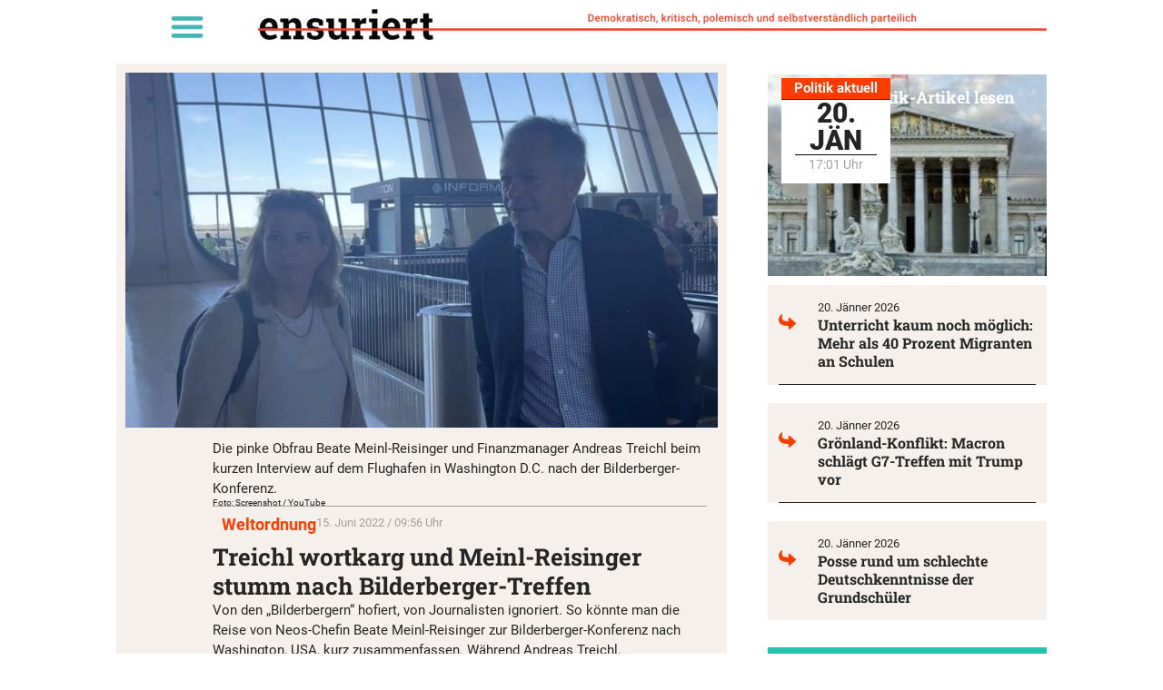

--- FILE ---
content_type: text/html; charset=utf-8
request_url: https://www.youtube-nocookie.com/embed/O-8Ss4DkzXQ?feature=oembed
body_size: 45945
content:
<!DOCTYPE html><html lang="en" dir="ltr" data-cast-api-enabled="true"><head><meta name="viewport" content="width=device-width, initial-scale=1"><script nonce="VZ32tC7xrLRsIppBQkssKg">if ('undefined' == typeof Symbol || 'undefined' == typeof Symbol.iterator) {delete Array.prototype.entries;}</script><style name="www-roboto" nonce="MoqvOH_Tf8r9KKPiKcjr_w">@font-face{font-family:'Roboto';font-style:normal;font-weight:400;font-stretch:100%;src:url(//fonts.gstatic.com/s/roboto/v48/KFO7CnqEu92Fr1ME7kSn66aGLdTylUAMa3GUBHMdazTgWw.woff2)format('woff2');unicode-range:U+0460-052F,U+1C80-1C8A,U+20B4,U+2DE0-2DFF,U+A640-A69F,U+FE2E-FE2F;}@font-face{font-family:'Roboto';font-style:normal;font-weight:400;font-stretch:100%;src:url(//fonts.gstatic.com/s/roboto/v48/KFO7CnqEu92Fr1ME7kSn66aGLdTylUAMa3iUBHMdazTgWw.woff2)format('woff2');unicode-range:U+0301,U+0400-045F,U+0490-0491,U+04B0-04B1,U+2116;}@font-face{font-family:'Roboto';font-style:normal;font-weight:400;font-stretch:100%;src:url(//fonts.gstatic.com/s/roboto/v48/KFO7CnqEu92Fr1ME7kSn66aGLdTylUAMa3CUBHMdazTgWw.woff2)format('woff2');unicode-range:U+1F00-1FFF;}@font-face{font-family:'Roboto';font-style:normal;font-weight:400;font-stretch:100%;src:url(//fonts.gstatic.com/s/roboto/v48/KFO7CnqEu92Fr1ME7kSn66aGLdTylUAMa3-UBHMdazTgWw.woff2)format('woff2');unicode-range:U+0370-0377,U+037A-037F,U+0384-038A,U+038C,U+038E-03A1,U+03A3-03FF;}@font-face{font-family:'Roboto';font-style:normal;font-weight:400;font-stretch:100%;src:url(//fonts.gstatic.com/s/roboto/v48/KFO7CnqEu92Fr1ME7kSn66aGLdTylUAMawCUBHMdazTgWw.woff2)format('woff2');unicode-range:U+0302-0303,U+0305,U+0307-0308,U+0310,U+0312,U+0315,U+031A,U+0326-0327,U+032C,U+032F-0330,U+0332-0333,U+0338,U+033A,U+0346,U+034D,U+0391-03A1,U+03A3-03A9,U+03B1-03C9,U+03D1,U+03D5-03D6,U+03F0-03F1,U+03F4-03F5,U+2016-2017,U+2034-2038,U+203C,U+2040,U+2043,U+2047,U+2050,U+2057,U+205F,U+2070-2071,U+2074-208E,U+2090-209C,U+20D0-20DC,U+20E1,U+20E5-20EF,U+2100-2112,U+2114-2115,U+2117-2121,U+2123-214F,U+2190,U+2192,U+2194-21AE,U+21B0-21E5,U+21F1-21F2,U+21F4-2211,U+2213-2214,U+2216-22FF,U+2308-230B,U+2310,U+2319,U+231C-2321,U+2336-237A,U+237C,U+2395,U+239B-23B7,U+23D0,U+23DC-23E1,U+2474-2475,U+25AF,U+25B3,U+25B7,U+25BD,U+25C1,U+25CA,U+25CC,U+25FB,U+266D-266F,U+27C0-27FF,U+2900-2AFF,U+2B0E-2B11,U+2B30-2B4C,U+2BFE,U+3030,U+FF5B,U+FF5D,U+1D400-1D7FF,U+1EE00-1EEFF;}@font-face{font-family:'Roboto';font-style:normal;font-weight:400;font-stretch:100%;src:url(//fonts.gstatic.com/s/roboto/v48/KFO7CnqEu92Fr1ME7kSn66aGLdTylUAMaxKUBHMdazTgWw.woff2)format('woff2');unicode-range:U+0001-000C,U+000E-001F,U+007F-009F,U+20DD-20E0,U+20E2-20E4,U+2150-218F,U+2190,U+2192,U+2194-2199,U+21AF,U+21E6-21F0,U+21F3,U+2218-2219,U+2299,U+22C4-22C6,U+2300-243F,U+2440-244A,U+2460-24FF,U+25A0-27BF,U+2800-28FF,U+2921-2922,U+2981,U+29BF,U+29EB,U+2B00-2BFF,U+4DC0-4DFF,U+FFF9-FFFB,U+10140-1018E,U+10190-1019C,U+101A0,U+101D0-101FD,U+102E0-102FB,U+10E60-10E7E,U+1D2C0-1D2D3,U+1D2E0-1D37F,U+1F000-1F0FF,U+1F100-1F1AD,U+1F1E6-1F1FF,U+1F30D-1F30F,U+1F315,U+1F31C,U+1F31E,U+1F320-1F32C,U+1F336,U+1F378,U+1F37D,U+1F382,U+1F393-1F39F,U+1F3A7-1F3A8,U+1F3AC-1F3AF,U+1F3C2,U+1F3C4-1F3C6,U+1F3CA-1F3CE,U+1F3D4-1F3E0,U+1F3ED,U+1F3F1-1F3F3,U+1F3F5-1F3F7,U+1F408,U+1F415,U+1F41F,U+1F426,U+1F43F,U+1F441-1F442,U+1F444,U+1F446-1F449,U+1F44C-1F44E,U+1F453,U+1F46A,U+1F47D,U+1F4A3,U+1F4B0,U+1F4B3,U+1F4B9,U+1F4BB,U+1F4BF,U+1F4C8-1F4CB,U+1F4D6,U+1F4DA,U+1F4DF,U+1F4E3-1F4E6,U+1F4EA-1F4ED,U+1F4F7,U+1F4F9-1F4FB,U+1F4FD-1F4FE,U+1F503,U+1F507-1F50B,U+1F50D,U+1F512-1F513,U+1F53E-1F54A,U+1F54F-1F5FA,U+1F610,U+1F650-1F67F,U+1F687,U+1F68D,U+1F691,U+1F694,U+1F698,U+1F6AD,U+1F6B2,U+1F6B9-1F6BA,U+1F6BC,U+1F6C6-1F6CF,U+1F6D3-1F6D7,U+1F6E0-1F6EA,U+1F6F0-1F6F3,U+1F6F7-1F6FC,U+1F700-1F7FF,U+1F800-1F80B,U+1F810-1F847,U+1F850-1F859,U+1F860-1F887,U+1F890-1F8AD,U+1F8B0-1F8BB,U+1F8C0-1F8C1,U+1F900-1F90B,U+1F93B,U+1F946,U+1F984,U+1F996,U+1F9E9,U+1FA00-1FA6F,U+1FA70-1FA7C,U+1FA80-1FA89,U+1FA8F-1FAC6,U+1FACE-1FADC,U+1FADF-1FAE9,U+1FAF0-1FAF8,U+1FB00-1FBFF;}@font-face{font-family:'Roboto';font-style:normal;font-weight:400;font-stretch:100%;src:url(//fonts.gstatic.com/s/roboto/v48/KFO7CnqEu92Fr1ME7kSn66aGLdTylUAMa3OUBHMdazTgWw.woff2)format('woff2');unicode-range:U+0102-0103,U+0110-0111,U+0128-0129,U+0168-0169,U+01A0-01A1,U+01AF-01B0,U+0300-0301,U+0303-0304,U+0308-0309,U+0323,U+0329,U+1EA0-1EF9,U+20AB;}@font-face{font-family:'Roboto';font-style:normal;font-weight:400;font-stretch:100%;src:url(//fonts.gstatic.com/s/roboto/v48/KFO7CnqEu92Fr1ME7kSn66aGLdTylUAMa3KUBHMdazTgWw.woff2)format('woff2');unicode-range:U+0100-02BA,U+02BD-02C5,U+02C7-02CC,U+02CE-02D7,U+02DD-02FF,U+0304,U+0308,U+0329,U+1D00-1DBF,U+1E00-1E9F,U+1EF2-1EFF,U+2020,U+20A0-20AB,U+20AD-20C0,U+2113,U+2C60-2C7F,U+A720-A7FF;}@font-face{font-family:'Roboto';font-style:normal;font-weight:400;font-stretch:100%;src:url(//fonts.gstatic.com/s/roboto/v48/KFO7CnqEu92Fr1ME7kSn66aGLdTylUAMa3yUBHMdazQ.woff2)format('woff2');unicode-range:U+0000-00FF,U+0131,U+0152-0153,U+02BB-02BC,U+02C6,U+02DA,U+02DC,U+0304,U+0308,U+0329,U+2000-206F,U+20AC,U+2122,U+2191,U+2193,U+2212,U+2215,U+FEFF,U+FFFD;}@font-face{font-family:'Roboto';font-style:normal;font-weight:500;font-stretch:100%;src:url(//fonts.gstatic.com/s/roboto/v48/KFO7CnqEu92Fr1ME7kSn66aGLdTylUAMa3GUBHMdazTgWw.woff2)format('woff2');unicode-range:U+0460-052F,U+1C80-1C8A,U+20B4,U+2DE0-2DFF,U+A640-A69F,U+FE2E-FE2F;}@font-face{font-family:'Roboto';font-style:normal;font-weight:500;font-stretch:100%;src:url(//fonts.gstatic.com/s/roboto/v48/KFO7CnqEu92Fr1ME7kSn66aGLdTylUAMa3iUBHMdazTgWw.woff2)format('woff2');unicode-range:U+0301,U+0400-045F,U+0490-0491,U+04B0-04B1,U+2116;}@font-face{font-family:'Roboto';font-style:normal;font-weight:500;font-stretch:100%;src:url(//fonts.gstatic.com/s/roboto/v48/KFO7CnqEu92Fr1ME7kSn66aGLdTylUAMa3CUBHMdazTgWw.woff2)format('woff2');unicode-range:U+1F00-1FFF;}@font-face{font-family:'Roboto';font-style:normal;font-weight:500;font-stretch:100%;src:url(//fonts.gstatic.com/s/roboto/v48/KFO7CnqEu92Fr1ME7kSn66aGLdTylUAMa3-UBHMdazTgWw.woff2)format('woff2');unicode-range:U+0370-0377,U+037A-037F,U+0384-038A,U+038C,U+038E-03A1,U+03A3-03FF;}@font-face{font-family:'Roboto';font-style:normal;font-weight:500;font-stretch:100%;src:url(//fonts.gstatic.com/s/roboto/v48/KFO7CnqEu92Fr1ME7kSn66aGLdTylUAMawCUBHMdazTgWw.woff2)format('woff2');unicode-range:U+0302-0303,U+0305,U+0307-0308,U+0310,U+0312,U+0315,U+031A,U+0326-0327,U+032C,U+032F-0330,U+0332-0333,U+0338,U+033A,U+0346,U+034D,U+0391-03A1,U+03A3-03A9,U+03B1-03C9,U+03D1,U+03D5-03D6,U+03F0-03F1,U+03F4-03F5,U+2016-2017,U+2034-2038,U+203C,U+2040,U+2043,U+2047,U+2050,U+2057,U+205F,U+2070-2071,U+2074-208E,U+2090-209C,U+20D0-20DC,U+20E1,U+20E5-20EF,U+2100-2112,U+2114-2115,U+2117-2121,U+2123-214F,U+2190,U+2192,U+2194-21AE,U+21B0-21E5,U+21F1-21F2,U+21F4-2211,U+2213-2214,U+2216-22FF,U+2308-230B,U+2310,U+2319,U+231C-2321,U+2336-237A,U+237C,U+2395,U+239B-23B7,U+23D0,U+23DC-23E1,U+2474-2475,U+25AF,U+25B3,U+25B7,U+25BD,U+25C1,U+25CA,U+25CC,U+25FB,U+266D-266F,U+27C0-27FF,U+2900-2AFF,U+2B0E-2B11,U+2B30-2B4C,U+2BFE,U+3030,U+FF5B,U+FF5D,U+1D400-1D7FF,U+1EE00-1EEFF;}@font-face{font-family:'Roboto';font-style:normal;font-weight:500;font-stretch:100%;src:url(//fonts.gstatic.com/s/roboto/v48/KFO7CnqEu92Fr1ME7kSn66aGLdTylUAMaxKUBHMdazTgWw.woff2)format('woff2');unicode-range:U+0001-000C,U+000E-001F,U+007F-009F,U+20DD-20E0,U+20E2-20E4,U+2150-218F,U+2190,U+2192,U+2194-2199,U+21AF,U+21E6-21F0,U+21F3,U+2218-2219,U+2299,U+22C4-22C6,U+2300-243F,U+2440-244A,U+2460-24FF,U+25A0-27BF,U+2800-28FF,U+2921-2922,U+2981,U+29BF,U+29EB,U+2B00-2BFF,U+4DC0-4DFF,U+FFF9-FFFB,U+10140-1018E,U+10190-1019C,U+101A0,U+101D0-101FD,U+102E0-102FB,U+10E60-10E7E,U+1D2C0-1D2D3,U+1D2E0-1D37F,U+1F000-1F0FF,U+1F100-1F1AD,U+1F1E6-1F1FF,U+1F30D-1F30F,U+1F315,U+1F31C,U+1F31E,U+1F320-1F32C,U+1F336,U+1F378,U+1F37D,U+1F382,U+1F393-1F39F,U+1F3A7-1F3A8,U+1F3AC-1F3AF,U+1F3C2,U+1F3C4-1F3C6,U+1F3CA-1F3CE,U+1F3D4-1F3E0,U+1F3ED,U+1F3F1-1F3F3,U+1F3F5-1F3F7,U+1F408,U+1F415,U+1F41F,U+1F426,U+1F43F,U+1F441-1F442,U+1F444,U+1F446-1F449,U+1F44C-1F44E,U+1F453,U+1F46A,U+1F47D,U+1F4A3,U+1F4B0,U+1F4B3,U+1F4B9,U+1F4BB,U+1F4BF,U+1F4C8-1F4CB,U+1F4D6,U+1F4DA,U+1F4DF,U+1F4E3-1F4E6,U+1F4EA-1F4ED,U+1F4F7,U+1F4F9-1F4FB,U+1F4FD-1F4FE,U+1F503,U+1F507-1F50B,U+1F50D,U+1F512-1F513,U+1F53E-1F54A,U+1F54F-1F5FA,U+1F610,U+1F650-1F67F,U+1F687,U+1F68D,U+1F691,U+1F694,U+1F698,U+1F6AD,U+1F6B2,U+1F6B9-1F6BA,U+1F6BC,U+1F6C6-1F6CF,U+1F6D3-1F6D7,U+1F6E0-1F6EA,U+1F6F0-1F6F3,U+1F6F7-1F6FC,U+1F700-1F7FF,U+1F800-1F80B,U+1F810-1F847,U+1F850-1F859,U+1F860-1F887,U+1F890-1F8AD,U+1F8B0-1F8BB,U+1F8C0-1F8C1,U+1F900-1F90B,U+1F93B,U+1F946,U+1F984,U+1F996,U+1F9E9,U+1FA00-1FA6F,U+1FA70-1FA7C,U+1FA80-1FA89,U+1FA8F-1FAC6,U+1FACE-1FADC,U+1FADF-1FAE9,U+1FAF0-1FAF8,U+1FB00-1FBFF;}@font-face{font-family:'Roboto';font-style:normal;font-weight:500;font-stretch:100%;src:url(//fonts.gstatic.com/s/roboto/v48/KFO7CnqEu92Fr1ME7kSn66aGLdTylUAMa3OUBHMdazTgWw.woff2)format('woff2');unicode-range:U+0102-0103,U+0110-0111,U+0128-0129,U+0168-0169,U+01A0-01A1,U+01AF-01B0,U+0300-0301,U+0303-0304,U+0308-0309,U+0323,U+0329,U+1EA0-1EF9,U+20AB;}@font-face{font-family:'Roboto';font-style:normal;font-weight:500;font-stretch:100%;src:url(//fonts.gstatic.com/s/roboto/v48/KFO7CnqEu92Fr1ME7kSn66aGLdTylUAMa3KUBHMdazTgWw.woff2)format('woff2');unicode-range:U+0100-02BA,U+02BD-02C5,U+02C7-02CC,U+02CE-02D7,U+02DD-02FF,U+0304,U+0308,U+0329,U+1D00-1DBF,U+1E00-1E9F,U+1EF2-1EFF,U+2020,U+20A0-20AB,U+20AD-20C0,U+2113,U+2C60-2C7F,U+A720-A7FF;}@font-face{font-family:'Roboto';font-style:normal;font-weight:500;font-stretch:100%;src:url(//fonts.gstatic.com/s/roboto/v48/KFO7CnqEu92Fr1ME7kSn66aGLdTylUAMa3yUBHMdazQ.woff2)format('woff2');unicode-range:U+0000-00FF,U+0131,U+0152-0153,U+02BB-02BC,U+02C6,U+02DA,U+02DC,U+0304,U+0308,U+0329,U+2000-206F,U+20AC,U+2122,U+2191,U+2193,U+2212,U+2215,U+FEFF,U+FFFD;}</style><script name="www-roboto" nonce="VZ32tC7xrLRsIppBQkssKg">if (document.fonts && document.fonts.load) {document.fonts.load("400 10pt Roboto", "E"); document.fonts.load("500 10pt Roboto", "E");}</script><link rel="stylesheet" href="/s/player/b95b0e7a/www-player.css" name="www-player" nonce="MoqvOH_Tf8r9KKPiKcjr_w"><style nonce="MoqvOH_Tf8r9KKPiKcjr_w">html {overflow: hidden;}body {font: 12px Roboto, Arial, sans-serif; background-color: #000; color: #fff; height: 100%; width: 100%; overflow: hidden; position: absolute; margin: 0; padding: 0;}#player {width: 100%; height: 100%;}h1 {text-align: center; color: #fff;}h3 {margin-top: 6px; margin-bottom: 3px;}.player-unavailable {position: absolute; top: 0; left: 0; right: 0; bottom: 0; padding: 25px; font-size: 13px; background: url(/img/meh7.png) 50% 65% no-repeat;}.player-unavailable .message {text-align: left; margin: 0 -5px 15px; padding: 0 5px 14px; border-bottom: 1px solid #888; font-size: 19px; font-weight: normal;}.player-unavailable a {color: #167ac6; text-decoration: none;}</style><script nonce="VZ32tC7xrLRsIppBQkssKg">var ytcsi={gt:function(n){n=(n||"")+"data_";return ytcsi[n]||(ytcsi[n]={tick:{},info:{},gel:{preLoggedGelInfos:[]}})},now:window.performance&&window.performance.timing&&window.performance.now&&window.performance.timing.navigationStart?function(){return window.performance.timing.navigationStart+window.performance.now()}:function(){return(new Date).getTime()},tick:function(l,t,n){var ticks=ytcsi.gt(n).tick;var v=t||ytcsi.now();if(ticks[l]){ticks["_"+l]=ticks["_"+l]||[ticks[l]];ticks["_"+l].push(v)}ticks[l]=
v},info:function(k,v,n){ytcsi.gt(n).info[k]=v},infoGel:function(p,n){ytcsi.gt(n).gel.preLoggedGelInfos.push(p)},setStart:function(t,n){ytcsi.tick("_start",t,n)}};
(function(w,d){function isGecko(){if(!w.navigator)return false;try{if(w.navigator.userAgentData&&w.navigator.userAgentData.brands&&w.navigator.userAgentData.brands.length){var brands=w.navigator.userAgentData.brands;var i=0;for(;i<brands.length;i++)if(brands[i]&&brands[i].brand==="Firefox")return true;return false}}catch(e){setTimeout(function(){throw e;})}if(!w.navigator.userAgent)return false;var ua=w.navigator.userAgent;return ua.indexOf("Gecko")>0&&ua.toLowerCase().indexOf("webkit")<0&&ua.indexOf("Edge")<
0&&ua.indexOf("Trident")<0&&ua.indexOf("MSIE")<0}ytcsi.setStart(w.performance?w.performance.timing.responseStart:null);var isPrerender=(d.visibilityState||d.webkitVisibilityState)=="prerender";var vName=!d.visibilityState&&d.webkitVisibilityState?"webkitvisibilitychange":"visibilitychange";if(isPrerender){var startTick=function(){ytcsi.setStart();d.removeEventListener(vName,startTick)};d.addEventListener(vName,startTick,false)}if(d.addEventListener)d.addEventListener(vName,function(){ytcsi.tick("vc")},
false);if(isGecko()){var isHidden=(d.visibilityState||d.webkitVisibilityState)=="hidden";if(isHidden)ytcsi.tick("vc")}var slt=function(el,t){setTimeout(function(){var n=ytcsi.now();el.loadTime=n;if(el.slt)el.slt()},t)};w.__ytRIL=function(el){if(!el.getAttribute("data-thumb"))if(w.requestAnimationFrame)w.requestAnimationFrame(function(){slt(el,0)});else slt(el,16)}})(window,document);
</script><script nonce="VZ32tC7xrLRsIppBQkssKg">var ytcfg={d:function(){return window.yt&&yt.config_||ytcfg.data_||(ytcfg.data_={})},get:function(k,o){return k in ytcfg.d()?ytcfg.d()[k]:o},set:function(){var a=arguments;if(a.length>1)ytcfg.d()[a[0]]=a[1];else{var k;for(k in a[0])ytcfg.d()[k]=a[0][k]}}};
ytcfg.set({"CLIENT_CANARY_STATE":"none","DEVICE":"cbr\u003dChrome\u0026cbrand\u003dapple\u0026cbrver\u003d131.0.0.0\u0026ceng\u003dWebKit\u0026cengver\u003d537.36\u0026cos\u003dMacintosh\u0026cosver\u003d10_15_7\u0026cplatform\u003dDESKTOP","EVENT_ID":"6XBwaYviKoS1_bkPosyVmAg","EXPERIMENT_FLAGS":{"ab_det_apm":true,"ab_det_el_h":true,"ab_det_em_inj":true,"ab_l_sig_st":true,"ab_l_sig_st_e":true,"action_companion_center_align_description":true,"allow_skip_networkless":true,"always_send_and_write":true,"att_web_record_metrics":true,"attmusi":true,"c3_enable_button_impression_logging":true,"c3_watch_page_component":true,"cancel_pending_navs":true,"clean_up_manual_attribution_header":true,"config_age_report_killswitch":true,"cow_optimize_idom_compat":true,"csi_config_handling_infra":true,"csi_on_gel":true,"delhi_mweb_colorful_sd":true,"delhi_mweb_colorful_sd_v2":true,"deprecate_csi_has_info":true,"deprecate_pair_servlet_enabled":true,"desktop_sparkles_light_cta_button":true,"disable_cached_masthead_data":true,"disable_child_node_auto_formatted_strings":true,"disable_enf_isd":true,"disable_log_to_visitor_layer":true,"disable_pacf_logging_for_memory_limited_tv":true,"embeds_enable_eid_enforcement_for_youtube":true,"embeds_enable_info_panel_dismissal":true,"embeds_enable_pfp_always_unbranded":true,"embeds_muted_autoplay_sound_fix":true,"embeds_serve_es6_client":true,"embeds_web_nwl_disable_nocookie":true,"embeds_web_updated_shorts_definition_fix":true,"enable_active_view_display_ad_renderer_web_home":true,"enable_ad_disclosure_banner_a11y_fix":true,"enable_chips_shelf_view_model_fully_reactive":true,"enable_client_creator_goal_ticker_bar_revamp":true,"enable_client_only_wiz_direct_reactions":true,"enable_client_sli_logging":true,"enable_client_streamz_web":true,"enable_client_ve_spec":true,"enable_cloud_save_error_popup_after_retry":true,"enable_dai_sdf_h5_preroll":true,"enable_datasync_id_header_in_web_vss_pings":true,"enable_default_mono_cta_migration_web_client":true,"enable_docked_chat_messages":true,"enable_entity_store_from_dependency_injection":true,"enable_inline_muted_playback_on_web_search":true,"enable_inline_muted_playback_on_web_search_for_vdc":true,"enable_inline_muted_playback_on_web_search_for_vdcb":true,"enable_is_extended_monitoring":true,"enable_is_mini_app_page_active_bugfix":true,"enable_logging_first_user_action_after_game_ready":true,"enable_ltc_param_fetch_from_innertube":true,"enable_masthead_mweb_padding_fix":true,"enable_menu_renderer_button_in_mweb_hclr":true,"enable_mini_app_command_handler_mweb_fix":true,"enable_mini_app_iframe_loaded_logging":true,"enable_mini_guide_downloads_item":true,"enable_mixed_direction_formatted_strings":true,"enable_mweb_livestream_ui_update":true,"enable_mweb_new_caption_language_picker":true,"enable_names_handles_account_switcher":true,"enable_network_request_logging_on_game_events":true,"enable_new_paid_product_placement":true,"enable_obtaining_ppn_query_param":true,"enable_open_in_new_tab_icon_for_short_dr_for_desktop_search":true,"enable_open_yt_content":true,"enable_origin_query_parameter_bugfix":true,"enable_pause_ads_on_ytv_html5":true,"enable_payments_purchase_manager":true,"enable_pdp_icon_prefetch":true,"enable_pl_r_si_fa":true,"enable_place_pivot_url":true,"enable_playable_a11y_label_with_badge_text":true,"enable_pv_screen_modern_text":true,"enable_removing_navbar_title_on_hashtag_page_mweb":true,"enable_resetting_scroll_position_on_flow_change":true,"enable_rta_manager":true,"enable_sdf_companion_h5":true,"enable_sdf_dai_h5_midroll":true,"enable_sdf_h5_endemic_mid_post_roll":true,"enable_sdf_on_h5_unplugged_vod_midroll":true,"enable_sdf_shorts_player_bytes_h5":true,"enable_sdk_performance_network_logging":true,"enable_sending_unwrapped_game_audio_as_serialized_metadata":true,"enable_sfv_effect_pivot_url":true,"enable_shorts_new_carousel":true,"enable_skip_ad_guidance_prompt":true,"enable_skippable_ads_for_unplugged_ad_pod":true,"enable_smearing_expansion_dai":true,"enable_third_party_info":true,"enable_time_out_messages":true,"enable_timeline_view_modern_transcript_fe":true,"enable_video_display_compact_button_group_for_desktop_search":true,"enable_watch_next_pause_autoplay_lact":true,"enable_web_home_top_landscape_image_layout_level_click":true,"enable_web_tiered_gel":true,"enable_window_constrained_buy_flow_dialog":true,"enable_wiz_queue_effect_and_on_init_initial_runs":true,"enable_ypc_spinners":true,"enable_yt_ata_iframe_authuser":true,"export_networkless_options":true,"export_player_version_to_ytconfig":true,"fill_single_video_with_notify_to_lasr":true,"fix_ad_miniplayer_controls_rendering":true,"fix_ads_tracking_for_swf_config_deprecation_mweb":true,"h5_companion_enable_adcpn_macro_substitution_for_click_pings":true,"h5_inplayer_enable_adcpn_macro_substitution_for_click_pings":true,"h5_reset_cache_and_filter_before_update_masthead":true,"hide_channel_creation_title_for_mweb":true,"high_ccv_client_side_caching_h5":true,"html5_log_trigger_events_with_debug_data":true,"html5_ssdai_enable_media_end_cue_range":true,"il_attach_cache_limit":true,"il_use_view_model_logging_context":true,"is_browser_support_for_webcam_streaming":true,"json_condensed_response":true,"kev_adb_pg":true,"kevlar_gel_error_routing":true,"kevlar_watch_cinematics":true,"live_chat_enable_controller_extraction":true,"live_chat_enable_rta_manager":true,"live_chat_increased_min_height":true,"log_click_with_layer_from_element_in_command_handler":true,"log_errors_through_nwl_on_retry":true,"mdx_enable_privacy_disclosure_ui":true,"mdx_load_cast_api_bootstrap_script":true,"medium_progress_bar_modification":true,"migrate_remaining_web_ad_badges_to_innertube":true,"mobile_account_menu_refresh":true,"mweb_a11y_enable_player_controls_invisible_toggle":true,"mweb_account_linking_noapp":true,"mweb_after_render_to_scheduler":true,"mweb_allow_modern_search_suggest_behavior":true,"mweb_animated_actions":true,"mweb_app_upsell_button_direct_to_app":true,"mweb_big_progress_bar":true,"mweb_c3_disable_carve_out":true,"mweb_c3_disable_carve_out_keep_external_links":true,"mweb_c3_enable_adaptive_signals":true,"mweb_c3_endscreen":true,"mweb_c3_endscreen_v2":true,"mweb_c3_library_page_enable_recent_shelf":true,"mweb_c3_remove_web_navigation_endpoint_data":true,"mweb_c3_use_canonical_from_player_response":true,"mweb_cinematic_watch":true,"mweb_command_handler":true,"mweb_delay_watch_initial_data":true,"mweb_disable_searchbar_scroll":true,"mweb_enable_fine_scrubbing_for_recs":true,"mweb_enable_keto_batch_player_fullscreen":true,"mweb_enable_keto_batch_player_progress_bar":true,"mweb_enable_keto_batch_player_tooltips":true,"mweb_enable_lockup_view_model_for_ucp":true,"mweb_enable_more_drawer":true,"mweb_enable_optional_fullscreen_landscape_locking":true,"mweb_enable_overlay_touch_manager":true,"mweb_enable_premium_carve_out_fix":true,"mweb_enable_refresh_detection":true,"mweb_enable_search_imp":true,"mweb_enable_sequence_signal":true,"mweb_enable_shorts_pivot_button":true,"mweb_enable_shorts_video_preload":true,"mweb_enable_skippables_on_jio_phone":true,"mweb_enable_storyboards":true,"mweb_enable_two_line_title_on_shorts":true,"mweb_enable_varispeed_controller":true,"mweb_enable_warm_channel_requests":true,"mweb_enable_watch_feed_infinite_scroll":true,"mweb_enable_wrapped_unplugged_pause_membership_dialog_renderer":true,"mweb_filter_video_format_in_webfe":true,"mweb_fix_livestream_seeking":true,"mweb_fix_monitor_visibility_after_render":true,"mweb_fix_section_list_continuation_item_renderers":true,"mweb_force_ios_fallback_to_native_control":true,"mweb_fp_auto_fullscreen":true,"mweb_fullscreen_controls":true,"mweb_fullscreen_controls_action_buttons":true,"mweb_fullscreen_watch_system":true,"mweb_home_reactive_shorts":true,"mweb_innertube_search_command":true,"mweb_lang_in_html":true,"mweb_like_button_synced_with_entities":true,"mweb_logo_use_home_page_ve":true,"mweb_module_decoration":true,"mweb_native_control_in_faux_fullscreen_shared":true,"mweb_panel_container_inert":true,"mweb_player_control_on_hover":true,"mweb_player_delhi_dtts":true,"mweb_player_settings_use_bottom_sheet":true,"mweb_player_show_previous_next_buttons_in_playlist":true,"mweb_player_skip_no_op_state_changes":true,"mweb_player_user_select_none":true,"mweb_playlist_engagement_panel":true,"mweb_progress_bar_seek_on_mouse_click":true,"mweb_pull_2_full":true,"mweb_pull_2_full_enable_touch_handlers":true,"mweb_schedule_warm_watch_response":true,"mweb_searchbox_legacy_navigation":true,"mweb_see_fewer_shorts":true,"mweb_sheets_ui_refresh":true,"mweb_shorts_comments_panel_id_change":true,"mweb_shorts_early_continuation":true,"mweb_show_ios_smart_banner":true,"mweb_use_server_url_on_startup":true,"mweb_watch_captions_enable_auto_translate":true,"mweb_watch_captions_set_default_size":true,"mweb_watch_stop_scheduler_on_player_response":true,"mweb_watchfeed_big_thumbnails":true,"mweb_yt_searchbox":true,"networkless_logging":true,"no_client_ve_attach_unless_shown":true,"nwl_send_from_memory_when_online":true,"pageid_as_header_web":true,"playback_settings_use_switch_menu":true,"player_controls_autonav_fix":true,"player_controls_skip_double_signal_update":true,"polymer_bad_build_labels":true,"polymer_verifiy_app_state":true,"qoe_send_and_write":true,"remove_chevron_from_ad_disclosure_banner_h5":true,"remove_masthead_channel_banner_on_refresh":true,"remove_slot_id_exited_trigger_for_dai_in_player_slot_expire":true,"replace_client_url_parsing_with_server_signal":true,"service_worker_enabled":true,"service_worker_push_enabled":true,"service_worker_push_home_page_prompt":true,"service_worker_push_watch_page_prompt":true,"shell_load_gcf":true,"shorten_initial_gel_batch_timeout":true,"should_use_yt_voice_endpoint_in_kaios":true,"skip_invalid_ytcsi_ticks":true,"skip_setting_info_in_csi_data_object":true,"smarter_ve_dedupping":true,"speedmaster_no_seek":true,"start_client_gcf_mweb":true,"stop_handling_click_for_non_rendering_overlay_layout":true,"suppress_error_204_logging":true,"synced_panel_scrolling_controller":true,"use_event_time_ms_header":true,"use_fifo_for_networkless":true,"use_player_abuse_bg_library":true,"use_request_time_ms_header":true,"use_session_based_sampling":true,"use_thumbnail_overlay_time_status_renderer_for_live_badge":true,"use_ts_visibilitylogger":true,"vss_final_ping_send_and_write":true,"vss_playback_use_send_and_write":true,"web_adaptive_repeat_ase":true,"web_always_load_chat_support":true,"web_animated_like":true,"web_api_url":true,"web_attributed_string_deep_equal_bugfix":true,"web_autonav_allow_off_by_default":true,"web_button_vm_refactor_disabled":true,"web_c3_log_app_init_finish":true,"web_csi_action_sampling_enabled":true,"web_dedupe_ve_grafting":true,"web_disable_backdrop_filter":true,"web_enable_ab_rsp_cl":true,"web_enable_course_icon_update":true,"web_enable_error_204":true,"web_enable_horizontal_video_attributes_section":true,"web_fix_segmented_like_dislike_undefined":true,"web_gcf_hashes_innertube":true,"web_gel_timeout_cap":true,"web_log_streamed_get_watch_supported":true,"web_metadata_carousel_elref_bugfix":true,"web_parent_target_for_sheets":true,"web_persist_server_autonav_state_on_client":true,"web_playback_associated_log_ctt":true,"web_playback_associated_ve":true,"web_prefetch_preload_video":true,"web_progress_bar_draggable":true,"web_resizable_advertiser_banner_on_masthead_safari_fix":true,"web_scheduler_auto_init":true,"web_shorts_just_watched_on_channel_and_pivot_study":true,"web_shorts_just_watched_overlay":true,"web_shorts_pivot_button_view_model_reactive":true,"web_update_panel_visibility_logging_fix":true,"web_video_attribute_view_model_a11y_fix":true,"web_watch_controls_state_signals":true,"web_wiz_attributed_string":true,"web_yt_config_context":true,"webfe_mweb_watch_microdata":true,"webfe_watch_shorts_canonical_url_fix":true,"webpo_exit_on_net_err":true,"wiz_diff_overwritable":true,"wiz_memoize_stamper_items":true,"woffle_used_state_report":true,"wpo_gel_strz":true,"ytcp_paper_tooltip_use_scoped_owner_root":true,"ytidb_clear_embedded_player":true,"H5_async_logging_delay_ms":30000.0,"attention_logging_scroll_throttle":500.0,"autoplay_pause_by_lact_sampling_fraction":0.0,"cinematic_watch_effect_opacity":0.4,"log_window_onerror_fraction":0.1,"speedmaster_playback_rate":2.0,"tv_pacf_logging_sample_rate":0.01,"web_attention_logging_scroll_throttle":500.0,"web_load_prediction_threshold":0.1,"web_navigation_prediction_threshold":0.1,"web_pbj_log_warning_rate":0.0,"web_system_health_fraction":0.01,"ytidb_transaction_ended_event_rate_limit":0.02,"active_time_update_interval_ms":10000,"att_init_delay":500,"autoplay_pause_by_lact_sec":0,"botguard_async_snapshot_timeout_ms":3000,"check_navigator_accuracy_timeout_ms":0,"cinematic_watch_css_filter_blur_strength":40,"cinematic_watch_fade_out_duration":500,"close_webview_delay_ms":100,"cloud_save_game_data_rate_limit_ms":3000,"compression_disable_point":10,"custom_active_view_tos_timeout_ms":3600000,"embeds_widget_poll_interval_ms":0,"gel_min_batch_size":3,"gel_queue_timeout_max_ms":60000,"get_async_timeout_ms":60000,"hide_cta_for_home_web_video_ads_animate_in_time":2,"html5_byterate_soft_cap":0,"initial_gel_batch_timeout":2000,"max_body_size_to_compress":500000,"max_prefetch_window_sec_for_livestream_optimization":10,"min_prefetch_offset_sec_for_livestream_optimization":20,"mini_app_container_iframe_src_update_delay_ms":0,"multiple_preview_news_duration_time":11000,"mweb_c3_toast_duration_ms":5000,"mweb_deep_link_fallback_timeout_ms":10000,"mweb_delay_response_received_actions":100,"mweb_fp_dpad_rate_limit_ms":0,"mweb_fp_dpad_watch_title_clamp_lines":0,"mweb_history_manager_cache_size":100,"mweb_ios_fullscreen_playback_transition_delay_ms":500,"mweb_ios_fullscreen_system_pause_epilson_ms":0,"mweb_override_response_store_expiration_ms":0,"mweb_shorts_early_continuation_trigger_threshold":4,"mweb_w2w_max_age_seconds":0,"mweb_watch_captions_default_size":2,"neon_dark_launch_gradient_count":0,"network_polling_interval":30000,"play_click_interval_ms":30000,"play_ping_interval_ms":10000,"prefetch_comments_ms_after_video":0,"send_config_hash_timer":0,"service_worker_push_logged_out_prompt_watches":-1,"service_worker_push_prompt_cap":-1,"service_worker_push_prompt_delay_microseconds":3888000000000,"show_mini_app_ad_frequency_cap_ms":300000,"slow_compressions_before_abandon_count":4,"speedmaster_cancellation_movement_dp":10,"speedmaster_touch_activation_ms":500,"web_attention_logging_throttle":500,"web_foreground_heartbeat_interval_ms":28000,"web_gel_debounce_ms":10000,"web_logging_max_batch":100,"web_max_tracing_events":50,"web_tracing_session_replay":0,"wil_icon_max_concurrent_fetches":9999,"ytidb_remake_db_retries":3,"ytidb_reopen_db_retries":3,"WebClientReleaseProcessCritical__youtube_embeds_client_version_override":"","WebClientReleaseProcessCritical__youtube_embeds_web_client_version_override":"","WebClientReleaseProcessCritical__youtube_mweb_client_version_override":"","debug_forced_internalcountrycode":"","embeds_web_synth_ch_headers_banned_urls_regex":"","enable_web_media_service":"DISABLED","il_payload_scraping":"","live_chat_unicode_emoji_json_url":"https://www.gstatic.com/youtube/img/emojis/emojis-svg-9.json","mweb_deep_link_feature_tag_suffix":"11268432","mweb_enable_shorts_innertube_player_prefetch_trigger":"NONE","mweb_fp_dpad":"home,search,browse,channel,create_channel,experiments,settings,trending,oops,404,paid_memberships,sponsorship,premium,shorts","mweb_fp_dpad_linear_navigation":"","mweb_fp_dpad_linear_navigation_visitor":"","mweb_fp_dpad_visitor":"","mweb_preload_video_by_player_vars":"","mweb_sign_in_button_style":"STYLE_SUGGESTIVE_AVATAR","place_pivot_triggering_container_alternate":"","place_pivot_triggering_counterfactual_container_alternate":"","search_ui_mweb_searchbar_restyle":"DEFAULT","service_worker_push_force_notification_prompt_tag":"1","service_worker_scope":"/","suggest_exp_str":"","web_client_version_override":"","kevlar_command_handler_command_banlist":[],"mini_app_ids_without_game_ready":["UgkxHHtsak1SC8mRGHMZewc4HzeAY3yhPPmJ","Ugkx7OgzFqE6z_5Mtf4YsotGfQNII1DF_RBm"],"web_op_signal_type_banlist":[],"web_tracing_enabled_spans":["event","command"]},"GAPI_HINT_PARAMS":"m;/_/scs/abc-static/_/js/k\u003dgapi.gapi.en.FZb77tO2YW4.O/d\u003d1/rs\u003dAHpOoo8lqavmo6ayfVxZovyDiP6g3TOVSQ/m\u003d__features__","GAPI_HOST":"https://apis.google.com","GAPI_LOCALE":"en_US","GL":"US","HL":"en","HTML_DIR":"ltr","HTML_LANG":"en","INNERTUBE_API_KEY":"AIzaSyAO_FJ2SlqU8Q4STEHLGCilw_Y9_11qcW8","INNERTUBE_API_VERSION":"v1","INNERTUBE_CLIENT_NAME":"WEB_EMBEDDED_PLAYER","INNERTUBE_CLIENT_VERSION":"1.20260116.01.00","INNERTUBE_CONTEXT":{"client":{"hl":"en","gl":"US","remoteHost":"3.17.65.62","deviceMake":"Apple","deviceModel":"","visitorData":"CgtnMWhsd0RTNG9KTSjp4cHLBjIKCgJVUxIEGgAgCw%3D%3D","userAgent":"Mozilla/5.0 (Macintosh; Intel Mac OS X 10_15_7) AppleWebKit/537.36 (KHTML, like Gecko) Chrome/131.0.0.0 Safari/537.36; ClaudeBot/1.0; +claudebot@anthropic.com),gzip(gfe)","clientName":"WEB_EMBEDDED_PLAYER","clientVersion":"1.20260116.01.00","osName":"Macintosh","osVersion":"10_15_7","originalUrl":"https://www.youtube-nocookie.com/embed/O-8Ss4DkzXQ?feature\u003doembed","platform":"DESKTOP","clientFormFactor":"UNKNOWN_FORM_FACTOR","configInfo":{"appInstallData":"[base64]%3D"},"browserName":"Chrome","browserVersion":"131.0.0.0","acceptHeader":"text/html,application/xhtml+xml,application/xml;q\u003d0.9,image/webp,image/apng,*/*;q\u003d0.8,application/signed-exchange;v\u003db3;q\u003d0.9","deviceExperimentId":"ChxOelU1TnpZNU5qY3hOelkwT0RJeE5UWXlOdz09EOnhwcsGGOnhwcsG","rolloutToken":"CPPkk6SVt7PouAEQlI6ot_-bkgMYlI6ot_-bkgM%3D"},"user":{"lockedSafetyMode":false},"request":{"useSsl":true},"clickTracking":{"clickTrackingParams":"IhMIy/qnt/+bkgMVhFo/AR0iZgWDMgZvZW1iZWQ\u003d"},"thirdParty":{"embeddedPlayerContext":{"embeddedPlayerEncryptedContext":"AD5ZzFTBzbzBZ5xHJGS5ezE0PPc-L0Se2975BcLxCq6weDHjZiekfJrIgpL0qNtRuyxfi0J_OcWOUlDfI9b5eIYILpXwo8tBiBCI1L8d2-QtwA7ohX_2JQARe4kCDq8cYq4","ancestorOriginsSupported":false}}},"INNERTUBE_CONTEXT_CLIENT_NAME":56,"INNERTUBE_CONTEXT_CLIENT_VERSION":"1.20260116.01.00","INNERTUBE_CONTEXT_GL":"US","INNERTUBE_CONTEXT_HL":"en","LATEST_ECATCHER_SERVICE_TRACKING_PARAMS":{"client.name":"WEB_EMBEDDED_PLAYER","client.jsfeat":"2021"},"LOGGED_IN":false,"PAGE_BUILD_LABEL":"youtube.embeds.web_20260116_01_RC00","PAGE_CL":856990104,"SERVER_NAME":"WebFE","VISITOR_DATA":"CgtnMWhsd0RTNG9KTSjp4cHLBjIKCgJVUxIEGgAgCw%3D%3D","WEB_PLAYER_CONTEXT_CONFIGS":{"WEB_PLAYER_CONTEXT_CONFIG_ID_EMBEDDED_PLAYER":{"rootElementId":"movie_player","jsUrl":"/s/player/b95b0e7a/player_ias.vflset/en_US/base.js","cssUrl":"/s/player/b95b0e7a/www-player.css","contextId":"WEB_PLAYER_CONTEXT_CONFIG_ID_EMBEDDED_PLAYER","eventLabel":"embedded","contentRegion":"US","hl":"en_US","hostLanguage":"en","innertubeApiKey":"AIzaSyAO_FJ2SlqU8Q4STEHLGCilw_Y9_11qcW8","innertubeApiVersion":"v1","innertubeContextClientVersion":"1.20260116.01.00","device":{"brand":"apple","model":"","browser":"Chrome","browserVersion":"131.0.0.0","os":"Macintosh","osVersion":"10_15_7","platform":"DESKTOP","interfaceName":"WEB_EMBEDDED_PLAYER","interfaceVersion":"1.20260116.01.00"},"serializedExperimentIds":"24004644,24499532,51010235,51063643,51098299,51204329,51222973,51340662,51349914,51353393,51366423,51389629,51404808,51404810,51425034,51459424,51484222,51490331,51500051,51505436,51530495,51534669,51560386,51565116,51566373,51566863,51578632,51583567,51583821,51585555,51586115,51605258,51605395,51609830,51611457,51615068,51620867,51621065,51622844,51626154,51632249,51635954,51637029,51638932,51648336,51656216,51658768,51666850,51672162,51681662,51683502,51684302,51684307,51691590,51693511,51693994,51696107,51696619,51697032,51700777,51705183,51709242,51711227,51711298,51712601,51713237,51714463,51715039,51717189,51719410,51719628,51732102,51735449,51737134,51738919,51741220,51742828,51742877,51743156,51744563","serializedExperimentFlags":"H5_async_logging_delay_ms\u003d30000.0\u0026PlayerWeb__h5_enable_advisory_rating_restrictions\u003dtrue\u0026a11y_h5_associate_survey_question\u003dtrue\u0026ab_det_apm\u003dtrue\u0026ab_det_el_h\u003dtrue\u0026ab_det_em_inj\u003dtrue\u0026ab_l_sig_st\u003dtrue\u0026ab_l_sig_st_e\u003dtrue\u0026action_companion_center_align_description\u003dtrue\u0026ad_pod_disable_companion_persist_ads_quality\u003dtrue\u0026add_stmp_logs_for_voice_boost\u003dtrue\u0026allow_autohide_on_paused_videos\u003dtrue\u0026allow_drm_override\u003dtrue\u0026allow_live_autoplay\u003dtrue\u0026allow_poltergust_autoplay\u003dtrue\u0026allow_skip_networkless\u003dtrue\u0026allow_vp9_1080p_mq_enc\u003dtrue\u0026always_cache_redirect_endpoint\u003dtrue\u0026always_send_and_write\u003dtrue\u0026annotation_module_vast_cards_load_logging_fraction\u003d0.0\u0026assign_drm_family_by_format\u003dtrue\u0026att_web_record_metrics\u003dtrue\u0026attention_logging_scroll_throttle\u003d500.0\u0026attmusi\u003dtrue\u0026autoplay_time\u003d10000\u0026autoplay_time_for_fullscreen\u003d-1\u0026autoplay_time_for_music_content\u003d-1\u0026bg_vm_reinit_threshold\u003d7200000\u0026blocked_packages_for_sps\u003d[]\u0026botguard_async_snapshot_timeout_ms\u003d3000\u0026captions_url_add_ei\u003dtrue\u0026check_navigator_accuracy_timeout_ms\u003d0\u0026clean_up_manual_attribution_header\u003dtrue\u0026compression_disable_point\u003d10\u0026cow_optimize_idom_compat\u003dtrue\u0026csi_config_handling_infra\u003dtrue\u0026csi_on_gel\u003dtrue\u0026custom_active_view_tos_timeout_ms\u003d3600000\u0026dash_manifest_version\u003d5\u0026debug_bandaid_hostname\u003d\u0026debug_bandaid_port\u003d0\u0026debug_sherlog_username\u003d\u0026delhi_fast_follow_autonav_toggle\u003dtrue\u0026delhi_modern_player_default_thumbnail_percentage\u003d0.0\u0026delhi_modern_player_faster_autohide_delay_ms\u003d2000\u0026delhi_modern_player_pause_thumbnail_percentage\u003d0.6\u0026delhi_modern_web_player_blending_mode\u003d\u0026delhi_modern_web_player_disable_frosted_glass\u003dtrue\u0026delhi_modern_web_player_horizontal_volume_controls\u003dtrue\u0026delhi_modern_web_player_lhs_volume_controls\u003dtrue\u0026delhi_modern_web_player_responsive_compact_controls_threshold\u003d0\u0026deprecate_22\u003dtrue\u0026deprecate_csi_has_info\u003dtrue\u0026deprecate_delay_ping\u003dtrue\u0026deprecate_pair_servlet_enabled\u003dtrue\u0026desktop_sparkles_light_cta_button\u003dtrue\u0026disable_av1_setting\u003dtrue\u0026disable_branding_context\u003dtrue\u0026disable_cached_masthead_data\u003dtrue\u0026disable_channel_id_check_for_suspended_channels\u003dtrue\u0026disable_child_node_auto_formatted_strings\u003dtrue\u0026disable_enf_isd\u003dtrue\u0026disable_lifa_for_supex_users\u003dtrue\u0026disable_log_to_visitor_layer\u003dtrue\u0026disable_mdx_connection_in_mdx_module_for_music_web\u003dtrue\u0026disable_pacf_logging_for_memory_limited_tv\u003dtrue\u0026disable_reduced_fullscreen_autoplay_countdown_for_minors\u003dtrue\u0026disable_reel_item_watch_format_filtering\u003dtrue\u0026disable_threegpp_progressive_formats\u003dtrue\u0026disable_touch_events_on_skip_button\u003dtrue\u0026edge_encryption_fill_primary_key_version\u003dtrue\u0026embeds_enable_info_panel_dismissal\u003dtrue\u0026embeds_enable_move_set_center_crop_to_public\u003dtrue\u0026embeds_enable_per_video_embed_config\u003dtrue\u0026embeds_enable_pfp_always_unbranded\u003dtrue\u0026embeds_web_lite_mode\u003d1\u0026embeds_web_nwl_disable_nocookie\u003dtrue\u0026embeds_web_synth_ch_headers_banned_urls_regex\u003d\u0026enable_active_view_display_ad_renderer_web_home\u003dtrue\u0026enable_active_view_lr_shorts_video\u003dtrue\u0026enable_active_view_web_shorts_video\u003dtrue\u0026enable_ad_cpn_macro_substitution_for_click_pings\u003dtrue\u0026enable_ad_disclosure_banner_a11y_fix\u003dtrue\u0026enable_app_promo_endcap_eml_on_tablet\u003dtrue\u0026enable_batched_cross_device_pings_in_gel_fanout\u003dtrue\u0026enable_cast_for_web_unplugged\u003dtrue\u0026enable_cast_on_music_web\u003dtrue\u0026enable_cipher_for_manifest_urls\u003dtrue\u0026enable_cleanup_masthead_autoplay_hack_fix\u003dtrue\u0026enable_client_creator_goal_ticker_bar_revamp\u003dtrue\u0026enable_client_only_wiz_direct_reactions\u003dtrue\u0026enable_client_page_id_header_for_first_party_pings\u003dtrue\u0026enable_client_sli_logging\u003dtrue\u0026enable_client_ve_spec\u003dtrue\u0026enable_cta_banner_on_unplugged_lr\u003dtrue\u0026enable_custom_playhead_parsing\u003dtrue\u0026enable_dai_sdf_h5_preroll\u003dtrue\u0026enable_datasync_id_header_in_web_vss_pings\u003dtrue\u0026enable_default_mono_cta_migration_web_client\u003dtrue\u0026enable_dsa_ad_badge_for_action_endcap_on_android\u003dtrue\u0026enable_dsa_ad_badge_for_action_endcap_on_ios\u003dtrue\u0026enable_entity_store_from_dependency_injection\u003dtrue\u0026enable_error_corrections_infocard_web_client\u003dtrue\u0026enable_error_corrections_infocards_icon_web\u003dtrue\u0026enable_inline_muted_playback_on_web_search\u003dtrue\u0026enable_inline_muted_playback_on_web_search_for_vdc\u003dtrue\u0026enable_inline_muted_playback_on_web_search_for_vdcb\u003dtrue\u0026enable_is_extended_monitoring\u003dtrue\u0026enable_kabuki_comments_on_shorts\u003ddisabled\u0026enable_ltc_param_fetch_from_innertube\u003dtrue\u0026enable_mixed_direction_formatted_strings\u003dtrue\u0026enable_modern_skip_button_on_web\u003dtrue\u0026enable_mweb_livestream_ui_update\u003dtrue\u0026enable_new_paid_product_placement\u003dtrue\u0026enable_open_in_new_tab_icon_for_short_dr_for_desktop_search\u003dtrue\u0026enable_out_of_stock_text_all_surfaces\u003dtrue\u0026enable_paid_content_overlay_bugfix\u003dtrue\u0026enable_pause_ads_on_ytv_html5\u003dtrue\u0026enable_pl_r_si_fa\u003dtrue\u0026enable_policy_based_hqa_filter_in_watch_server\u003dtrue\u0026enable_progres_commands_lr_feeds\u003dtrue\u0026enable_progress_commands_lr_shorts\u003dtrue\u0026enable_publishing_region_param_in_sus\u003dtrue\u0026enable_pv_screen_modern_text\u003dtrue\u0026enable_rpr_token_on_ltl_lookup\u003dtrue\u0026enable_sdf_companion_h5\u003dtrue\u0026enable_sdf_dai_h5_midroll\u003dtrue\u0026enable_sdf_h5_endemic_mid_post_roll\u003dtrue\u0026enable_sdf_on_h5_unplugged_vod_midroll\u003dtrue\u0026enable_sdf_shorts_player_bytes_h5\u003dtrue\u0026enable_server_driven_abr\u003dtrue\u0026enable_server_driven_abr_for_backgroundable\u003dtrue\u0026enable_server_driven_abr_url_generation\u003dtrue\u0026enable_server_driven_readahead\u003dtrue\u0026enable_skip_ad_guidance_prompt\u003dtrue\u0026enable_skip_to_next_messaging\u003dtrue\u0026enable_skippable_ads_for_unplugged_ad_pod\u003dtrue\u0026enable_smart_skip_player_controls_shown_on_web\u003dtrue\u0026enable_smart_skip_player_controls_shown_on_web_increased_triggering_sensitivity\u003dtrue\u0026enable_smart_skip_speedmaster_on_web\u003dtrue\u0026enable_smearing_expansion_dai\u003dtrue\u0026enable_split_screen_ad_baseline_experience_endemic_live_h5\u003dtrue\u0026enable_third_party_info\u003dtrue\u0026enable_to_call_playready_backend_directly\u003dtrue\u0026enable_unified_action_endcap_on_web\u003dtrue\u0026enable_video_display_compact_button_group_for_desktop_search\u003dtrue\u0026enable_voice_boost_feature\u003dtrue\u0026enable_vp9_appletv5_on_server\u003dtrue\u0026enable_watch_server_rejected_formats_logging\u003dtrue\u0026enable_web_home_top_landscape_image_layout_level_click\u003dtrue\u0026enable_web_media_session_metadata_fix\u003dtrue\u0026enable_web_premium_varispeed_upsell\u003dtrue\u0026enable_web_tiered_gel\u003dtrue\u0026enable_wiz_queue_effect_and_on_init_initial_runs\u003dtrue\u0026enable_yt_ata_iframe_authuser\u003dtrue\u0026enable_ytv_csdai_vp9\u003dtrue\u0026export_networkless_options\u003dtrue\u0026export_player_version_to_ytconfig\u003dtrue\u0026fill_live_request_config_in_ustreamer_config\u003dtrue\u0026fill_single_video_with_notify_to_lasr\u003dtrue\u0026filter_vb_without_non_vb_equivalents\u003dtrue\u0026filter_vp9_for_live_dai\u003dtrue\u0026fix_ad_miniplayer_controls_rendering\u003dtrue\u0026fix_ads_tracking_for_swf_config_deprecation_mweb\u003dtrue\u0026fix_h5_toggle_button_a11y\u003dtrue\u0026fix_survey_color_contrast_on_destop\u003dtrue\u0026fix_toggle_button_role_for_ad_components\u003dtrue\u0026fresca_polling_delay_override\u003d0\u0026gab_return_sabr_ssdai_config\u003dtrue\u0026gel_min_batch_size\u003d3\u0026gel_queue_timeout_max_ms\u003d60000\u0026gvi_channel_client_screen\u003dtrue\u0026h5_companion_enable_adcpn_macro_substitution_for_click_pings\u003dtrue\u0026h5_enable_ad_mbs\u003dtrue\u0026h5_inplayer_enable_adcpn_macro_substitution_for_click_pings\u003dtrue\u0026h5_reset_cache_and_filter_before_update_masthead\u003dtrue\u0026heatseeker_decoration_threshold\u003d0.0\u0026hfr_dropped_framerate_fallback_threshold\u003d0\u0026hide_cta_for_home_web_video_ads_animate_in_time\u003d2\u0026high_ccv_client_side_caching_h5\u003dtrue\u0026hls_use_new_codecs_string_api\u003dtrue\u0026html5_ad_timeout_ms\u003d0\u0026html5_adaptation_step_count\u003d0\u0026html5_ads_preroll_lock_timeout_delay_ms\u003d15000\u0026html5_allow_multiview_tile_preload\u003dtrue\u0026html5_allow_preloading_with_idle_only_network_for_sabr\u003dtrue\u0026html5_allow_video_keyframe_without_audio\u003dtrue\u0026html5_apply_constraints_in_client_for_sabr\u003dtrue\u0026html5_apply_min_failures\u003dtrue\u0026html5_apply_start_time_within_ads_for_ssdai_transitions\u003dtrue\u0026html5_atr_disable_force_fallback\u003dtrue\u0026html5_att_playback_timeout_ms\u003d30000\u0026html5_attach_num_random_bytes_to_bandaid\u003d0\u0026html5_attach_po_token_to_bandaid\u003dtrue\u0026html5_autonav_cap_idle_secs\u003d0\u0026html5_autonav_quality_cap\u003d720\u0026html5_autoplay_default_quality_cap\u003d0\u0026html5_auxiliary_estimate_weight\u003d0.0\u0026html5_av1_ordinal_cap\u003d0\u0026html5_bandaid_attach_content_po_token\u003dtrue\u0026html5_block_pip_safari_delay\u003d0\u0026html5_bypass_contention_secs\u003d0.0\u0026html5_byterate_soft_cap\u003d0\u0026html5_check_for_idle_network_interval_ms\u003d1000\u0026html5_chipset_soft_cap\u003d8192\u0026html5_clamp_invalid_seek_to_min_seekable_time\u003dtrue\u0026html5_consume_all_buffered_bytes_one_poll\u003dtrue\u0026html5_continuous_goodput_probe_interval_ms\u003d0\u0026html5_d6de4_cloud_project_number\u003d868618676952\u0026html5_d6de4_defer_timeout_ms\u003d0\u0026html5_debug_data_log_probability\u003d0.0\u0026html5_decode_to_texture_cap\u003dtrue\u0026html5_default_ad_gain\u003d0.5\u0026html5_default_av1_threshold\u003d0\u0026html5_default_quality_cap\u003d0\u0026html5_defer_fetch_att_ms\u003d0\u0026html5_delayed_retry_count\u003d1\u0026html5_delayed_retry_delay_ms\u003d5000\u0026html5_deprecate_adservice\u003dtrue\u0026html5_deprecate_manifestful_fallback\u003dtrue\u0026html5_deprecate_video_tag_pool\u003dtrue\u0026html5_desktop_vr180_allow_panning\u003dtrue\u0026html5_df_downgrade_thresh\u003d0.6\u0026html5_disable_client_autonav_cap_for_onesie\u003dtrue\u0026html5_disable_loop_range_for_shorts_ads\u003dtrue\u0026html5_disable_move_pssh_to_moov\u003dtrue\u0026html5_disable_non_contiguous\u003dtrue\u0026html5_disable_peak_shave_for_onesie\u003dtrue\u0026html5_disable_ustreamer_constraint_for_sabr\u003dtrue\u0026html5_disable_web_safari_dai\u003dtrue\u0026html5_displayed_frame_rate_downgrade_threshold\u003d45\u0026html5_drm_byterate_soft_cap\u003d0\u0026html5_drm_check_all_key_error_states\u003dtrue\u0026html5_drm_cpi_license_key\u003dtrue\u0026html5_drm_live_byterate_soft_cap\u003d0\u0026html5_early_media_for_sharper_shorts\u003dtrue\u0026html5_enable_ac3\u003dtrue\u0026html5_enable_audio_track_stickiness\u003dtrue\u0026html5_enable_audio_track_stickiness_phase_two\u003dtrue\u0026html5_enable_caption_changes_for_mosaic\u003dtrue\u0026html5_enable_composite_embargo\u003dtrue\u0026html5_enable_d6de4\u003dtrue\u0026html5_enable_d6de4_cold_start_and_error\u003dtrue\u0026html5_enable_d6de4_idle_priority_job\u003dtrue\u0026html5_enable_drc\u003dtrue\u0026html5_enable_drc_toggle_api\u003dtrue\u0026html5_enable_eac3\u003dtrue\u0026html5_enable_embedded_player_visibility_signals\u003dtrue\u0026html5_enable_oduc\u003dtrue\u0026html5_enable_sabr_format_selection\u003dtrue\u0026html5_enable_sabr_from_watch_server\u003dtrue\u0026html5_enable_sabr_host_fallback\u003dtrue\u0026html5_enable_sabr_vod_streaming_xhr\u003dtrue\u0026html5_enable_server_driven_request_cancellation\u003dtrue\u0026html5_enable_sps_retry_backoff_metadata_requests\u003dtrue\u0026html5_enable_ssdai_transition_with_only_enter_cuerange\u003dtrue\u0026html5_enable_triggering_cuepoint_for_slot\u003dtrue\u0026html5_enable_tvos_dash\u003dtrue\u0026html5_enable_tvos_encrypted_vp9\u003dtrue\u0026html5_enable_widevine_for_alc\u003dtrue\u0026html5_enable_widevine_for_fast_linear\u003dtrue\u0026html5_encourage_array_coalescing\u003dtrue\u0026html5_fill_default_mosaic_audio_track_id\u003dtrue\u0026html5_fix_multi_audio_offline_playback\u003dtrue\u0026html5_fixed_media_duration_for_request\u003d0\u0026html5_force_sabr_from_watch_server_for_dfss\u003dtrue\u0026html5_forward_click_tracking_params_on_reload\u003dtrue\u0026html5_gapless_ad_autoplay_on_video_to_ad_only\u003dtrue\u0026html5_gapless_ended_transition_buffer_ms\u003d200\u0026html5_gapless_handoff_close_end_long_rebuffer_cfl\u003dtrue\u0026html5_gapless_handoff_close_end_long_rebuffer_delay_ms\u003d0\u0026html5_gapless_loop_seek_offset_in_milli\u003d0\u0026html5_gapless_slow_seek_cfl\u003dtrue\u0026html5_gapless_slow_seek_delay_ms\u003d0\u0026html5_gapless_slow_start_delay_ms\u003d0\u0026html5_generate_content_po_token\u003dtrue\u0026html5_generate_session_po_token\u003dtrue\u0026html5_gl_fps_threshold\u003d0\u0026html5_hard_cap_max_vertical_resolution_for_shorts\u003d0\u0026html5_hdcp_probing_stream_url\u003d\u0026html5_head_miss_secs\u003d0.0\u0026html5_hfr_quality_cap\u003d0\u0026html5_high_res_logging_percent\u003d1.0\u0026html5_hopeless_secs\u003d0\u0026html5_huli_ssdai_use_playback_state\u003dtrue\u0026html5_idle_rate_limit_ms\u003d0\u0026html5_ignore_sabrseek_during_adskip\u003dtrue\u0026html5_innertube_heartbeats_for_fairplay\u003dtrue\u0026html5_innertube_heartbeats_for_playready\u003dtrue\u0026html5_innertube_heartbeats_for_widevine\u003dtrue\u0026html5_jumbo_mobile_subsegment_readahead_target\u003d3.0\u0026html5_jumbo_ull_nonstreaming_mffa_ms\u003d4000\u0026html5_jumbo_ull_subsegment_readahead_target\u003d1.3\u0026html5_kabuki_drm_live_51_default_off\u003dtrue\u0026html5_license_constraint_delay\u003d5000\u0026html5_live_abr_head_miss_fraction\u003d0.0\u0026html5_live_abr_repredict_fraction\u003d0.0\u0026html5_live_chunk_readahead_proxima_override\u003d0\u0026html5_live_low_latency_bandwidth_window\u003d0.0\u0026html5_live_normal_latency_bandwidth_window\u003d0.0\u0026html5_live_quality_cap\u003d0\u0026html5_live_ultra_low_latency_bandwidth_window\u003d0.0\u0026html5_liveness_drift_chunk_override\u003d0\u0026html5_liveness_drift_proxima_override\u003d0\u0026html5_log_audio_abr\u003dtrue\u0026html5_log_experiment_id_from_player_response_to_ctmp\u003d\u0026html5_log_first_ssdai_requests_killswitch\u003dtrue\u0026html5_log_rebuffer_events\u003d5\u0026html5_log_trigger_events_with_debug_data\u003dtrue\u0026html5_log_vss_extra_lr_cparams_freq\u003d\u0026html5_long_rebuffer_jiggle_cmt_delay_ms\u003d0\u0026html5_long_rebuffer_threshold_ms\u003d30000\u0026html5_manifestless_unplugged\u003dtrue\u0026html5_manifestless_vp9_otf\u003dtrue\u0026html5_max_buffer_health_for_downgrade_prop\u003d0.0\u0026html5_max_buffer_health_for_downgrade_secs\u003d0.0\u0026html5_max_byterate\u003d0\u0026html5_max_discontinuity_rewrite_count\u003d0\u0026html5_max_drift_per_track_secs\u003d0.0\u0026html5_max_headm_for_streaming_xhr\u003d0\u0026html5_max_live_dvr_window_plus_margin_secs\u003d46800.0\u0026html5_max_quality_sel_upgrade\u003d0\u0026html5_max_redirect_response_length\u003d8192\u0026html5_max_selectable_quality_ordinal\u003d0\u0026html5_max_vertical_resolution\u003d0\u0026html5_maximum_readahead_seconds\u003d0.0\u0026html5_media_fullscreen\u003dtrue\u0026html5_media_time_weight_prop\u003d0.0\u0026html5_min_failures_to_delay_retry\u003d3\u0026html5_min_media_duration_for_append_prop\u003d0.0\u0026html5_min_media_duration_for_cabr_slice\u003d0.01\u0026html5_min_playback_advance_for_steady_state_secs\u003d0\u0026html5_min_quality_ordinal\u003d0\u0026html5_min_readbehind_cap_secs\u003d60\u0026html5_min_readbehind_secs\u003d0\u0026html5_min_seconds_between_format_selections\u003d0.0\u0026html5_min_selectable_quality_ordinal\u003d0\u0026html5_min_startup_buffered_media_duration_for_live_secs\u003d0.0\u0026html5_min_startup_buffered_media_duration_secs\u003d1.2\u0026html5_min_startup_duration_live_secs\u003d0.25\u0026html5_min_underrun_buffered_pre_steady_state_ms\u003d0\u0026html5_min_upgrade_health_secs\u003d0.0\u0026html5_minimum_readahead_seconds\u003d0.0\u0026html5_mock_content_binding_for_session_token\u003d\u0026html5_move_disable_airplay\u003dtrue\u0026html5_no_placeholder_rollbacks\u003dtrue\u0026html5_non_onesie_attach_po_token\u003dtrue\u0026html5_offline_download_timeout_retry_limit\u003d4\u0026html5_offline_failure_retry_limit\u003d2\u0026html5_offline_playback_position_sync\u003dtrue\u0026html5_offline_prevent_redownload_downloaded_video\u003dtrue\u0026html5_onesie_audio_only_playback\u003dtrue\u0026html5_onesie_check_timeout\u003dtrue\u0026html5_onesie_defer_content_loader_ms\u003d0\u0026html5_onesie_live_ttl_secs\u003d8\u0026html5_onesie_prewarm_interval_ms\u003d0\u0026html5_onesie_prewarm_max_lact_ms\u003d0\u0026html5_onesie_redirector_timeout_ms\u003d0\u0026html5_onesie_send_streamer_context\u003dtrue\u0026html5_onesie_use_signed_onesie_ustreamer_config\u003dtrue\u0026html5_override_micro_discontinuities_threshold_ms\u003d-1\u0026html5_paced_poll_min_health_ms\u003d0\u0026html5_paced_poll_ms\u003d0\u0026html5_pause_on_nonforeground_platform_errors\u003dtrue\u0026html5_peak_shave\u003dtrue\u0026html5_perf_cap_override_sticky\u003dtrue\u0026html5_performance_cap_floor\u003d360\u0026html5_perserve_av1_perf_cap\u003dtrue\u0026html5_picture_in_picture_logging_onresize_ratio\u003d0.0\u0026html5_platform_max_buffer_health_oversend_duration_secs\u003d0.0\u0026html5_platform_minimum_readahead_seconds\u003d0.0\u0026html5_platform_whitelisted_for_frame_accurate_seeks\u003dtrue\u0026html5_player_att_initial_delay_ms\u003d3000\u0026html5_player_att_retry_delay_ms\u003d1500\u0026html5_player_autonav_logging\u003dtrue\u0026html5_player_dynamic_bottom_gradient\u003dtrue\u0026html5_player_min_build_cl\u003d-1\u0026html5_player_preload_ad_fix\u003dtrue\u0026html5_post_interrupt_readahead\u003d20\u0026html5_prefer_language_over_codec\u003dtrue\u0026html5_prefer_server_bwe3\u003dtrue\u0026html5_preload_before_initial_seek_with_sabr\u003dtrue\u0026html5_preload_wait_time_secs\u003d0.0\u0026html5_probe_primary_delay_base_ms\u003d0\u0026html5_process_all_encrypted_events\u003dtrue\u0026html5_publish_all_cuepoints\u003dtrue\u0026html5_qoe_proto_mock_length\u003d0\u0026html5_query_sw_secure_crypto_for_android\u003dtrue\u0026html5_random_playback_cap\u003d0\u0026html5_record_is_offline_on_playback_attempt_start\u003dtrue\u0026html5_record_ump_timing\u003dtrue\u0026html5_reload_by_kabuki_app\u003dtrue\u0026html5_remove_command_triggered_companions\u003dtrue\u0026html5_remove_not_servable_check_killswitch\u003dtrue\u0026html5_report_fatal_drm_restricted_error_killswitch\u003dtrue\u0026html5_report_slow_ads_as_error\u003dtrue\u0026html5_repredict_interval_ms\u003d0\u0026html5_request_only_hdr_or_sdr_keys\u003dtrue\u0026html5_request_size_max_kb\u003d0\u0026html5_request_size_min_kb\u003d0\u0026html5_reseek_after_time_jump_cfl\u003dtrue\u0026html5_reseek_after_time_jump_delay_ms\u003d0\u0026html5_reset_backoff_on_user_seek\u003dtrue\u0026html5_resource_bad_status_delay_scaling\u003d1.5\u0026html5_restrict_streaming_xhr_on_sqless_requests\u003dtrue\u0026html5_retry_downloads_for_expiration\u003dtrue\u0026html5_retry_on_drm_key_error\u003dtrue\u0026html5_retry_on_drm_unavailable\u003dtrue\u0026html5_retry_quota_exceeded_via_seek\u003dtrue\u0026html5_return_playback_if_already_preloaded\u003dtrue\u0026html5_sabr_enable_server_xtag_selection\u003dtrue\u0026html5_sabr_fetch_on_idle_network_preloaded_players\u003dtrue\u0026html5_sabr_force_max_network_interruption_duration_ms\u003d0\u0026html5_sabr_ignore_skipad_before_completion\u003dtrue\u0026html5_sabr_live_timing\u003dtrue\u0026html5_sabr_log_server_xtag_selection_onesie_mismatch\u003dtrue\u0026html5_sabr_min_media_bytes_factor_to_append_for_stream\u003d0.0\u0026html5_sabr_non_streaming_xhr_soft_cap\u003d0\u0026html5_sabr_non_streaming_xhr_vod_request_cancellation_timeout_ms\u003d0\u0026html5_sabr_report_partial_segment_estimated_duration\u003dtrue\u0026html5_sabr_report_request_cancellation_info\u003dtrue\u0026html5_sabr_request_limit_per_period\u003d20\u0026html5_sabr_request_limit_per_period_for_low_latency\u003d50\u0026html5_sabr_request_limit_per_period_for_ultra_low_latency\u003d20\u0026html5_sabr_request_on_constraint\u003dtrue\u0026html5_sabr_skip_client_audio_init_selection\u003dtrue\u0026html5_sabr_unused_bloat_size_bytes\u003d0\u0026html5_samsung_kant_limit_max_bitrate\u003d0\u0026html5_seek_jiggle_cmt_delay_ms\u003d8000\u0026html5_seek_new_elem_delay_ms\u003d12000\u0026html5_seek_new_elem_shorts_delay_ms\u003d2000\u0026html5_seek_new_media_element_shorts_reuse_cfl\u003dtrue\u0026html5_seek_new_media_element_shorts_reuse_delay_ms\u003d0\u0026html5_seek_new_media_source_shorts_reuse_cfl\u003dtrue\u0026html5_seek_new_media_source_shorts_reuse_delay_ms\u003d0\u0026html5_seek_set_cmt_delay_ms\u003d2000\u0026html5_seek_timeout_delay_ms\u003d20000\u0026html5_server_stitched_dai_decorated_url_retry_limit\u003d5\u0026html5_session_po_token_interval_time_ms\u003d900000\u0026html5_set_video_id_as_expected_content_binding\u003dtrue\u0026html5_shorts_gapless_ad_slow_start_cfl\u003dtrue\u0026html5_shorts_gapless_ad_slow_start_delay_ms\u003d0\u0026html5_shorts_gapless_next_buffer_in_seconds\u003d0\u0026html5_shorts_gapless_no_gllat\u003dtrue\u0026html5_shorts_gapless_slow_start_delay_ms\u003d0\u0026html5_show_drc_toggle\u003dtrue\u0026html5_simplified_backup_timeout_sabr_live\u003dtrue\u0026html5_skip_empty_po_token\u003dtrue\u0026html5_skip_slow_ad_delay_ms\u003d15000\u0026html5_slow_start_no_media_source_delay_ms\u003d0\u0026html5_slow_start_timeout_delay_ms\u003d20000\u0026html5_ssdai_enable_media_end_cue_range\u003dtrue\u0026html5_ssdai_enable_new_seek_logic\u003dtrue\u0026html5_ssdai_failure_retry_limit\u003d0\u0026html5_ssdai_log_missing_ad_config_reason\u003dtrue\u0026html5_stall_factor\u003d0.0\u0026html5_sticky_duration_mos\u003d0\u0026html5_store_xhr_headers_readable\u003dtrue\u0026html5_streaming_resilience\u003dtrue\u0026html5_streaming_xhr_time_based_consolidation_ms\u003d-1\u0026html5_subsegment_readahead_load_speed_check_interval\u003d0.5\u0026html5_subsegment_readahead_min_buffer_health_secs\u003d0.25\u0026html5_subsegment_readahead_min_buffer_health_secs_on_timeout\u003d0.1\u0026html5_subsegment_readahead_min_load_speed\u003d1.5\u0026html5_subsegment_readahead_seek_latency_fudge\u003d0.5\u0026html5_subsegment_readahead_target_buffer_health_secs\u003d0.5\u0026html5_subsegment_readahead_timeout_secs\u003d2.0\u0026html5_track_overshoot\u003dtrue\u0026html5_transfer_processing_logs_interval\u003d1000\u0026html5_trigger_loader_when_idle_network\u003dtrue\u0026html5_ugc_live_audio_51\u003dtrue\u0026html5_ugc_vod_audio_51\u003dtrue\u0026html5_unreported_seek_reseek_delay_ms\u003d0\u0026html5_update_time_on_seeked\u003dtrue\u0026html5_use_date_now_for_local_storage\u003dtrue\u0026html5_use_init_selected_audio\u003dtrue\u0026html5_use_jsonformatter_to_parse_player_response\u003dtrue\u0026html5_use_post_for_media\u003dtrue\u0026html5_use_shared_owl_instance\u003dtrue\u0026html5_use_ump\u003dtrue\u0026html5_use_ump_timing\u003dtrue\u0026html5_use_video_quality_cap_for_ustreamer_constraint\u003dtrue\u0026html5_use_video_transition_endpoint_heartbeat\u003dtrue\u0026html5_video_tbd_min_kb\u003d0\u0026html5_viewport_undersend_maximum\u003d0.0\u0026html5_volume_slider_tooltip\u003dtrue\u0026html5_wasm_initialization_delay_ms\u003d0.0\u0026html5_web_po_experiment_ids\u003d[]\u0026html5_web_po_request_key\u003d\u0026html5_web_po_token_disable_caching\u003dtrue\u0026html5_webpo_idle_priority_job\u003dtrue\u0026html5_webpo_kaios_defer_timeout_ms\u003d0\u0026html5_woffle_resume\u003dtrue\u0026html5_workaround_delay_trigger\u003dtrue\u0026ignore_overlapping_cue_points_on_endemic_live_html5\u003dtrue\u0026il_attach_cache_limit\u003dtrue\u0026il_payload_scraping\u003d\u0026il_use_view_model_logging_context\u003dtrue\u0026initial_gel_batch_timeout\u003d2000\u0026injected_license_handler_error_code\u003d0\u0026injected_license_handler_license_status\u003d0\u0026ios_and_android_fresca_polling_delay_override\u003d0\u0026itdrm_always_generate_media_keys\u003dtrue\u0026itdrm_always_use_widevine_sdk\u003dtrue\u0026itdrm_disable_external_key_rotation_system_ids\u003d[]\u0026itdrm_enable_revocation_reporting\u003dtrue\u0026itdrm_injected_license_service_error_code\u003d0\u0026itdrm_set_sabr_license_constraint\u003dtrue\u0026itdrm_use_fairplay_sdk\u003dtrue\u0026itdrm_use_widevine_sdk_for_premium_content\u003dtrue\u0026itdrm_use_widevine_sdk_only_for_sampled_dod\u003dtrue\u0026itdrm_widevine_hardened_vmp_mode\u003dlog\u0026json_condensed_response\u003dtrue\u0026kev_adb_pg\u003dtrue\u0026kevlar_command_handler_command_banlist\u003d[]\u0026kevlar_delhi_modern_web_endscreen_ideal_tile_width_percentage\u003d0.27\u0026kevlar_delhi_modern_web_endscreen_max_rows\u003d2\u0026kevlar_delhi_modern_web_endscreen_max_width\u003d500\u0026kevlar_delhi_modern_web_endscreen_min_width\u003d200\u0026kevlar_gel_error_routing\u003dtrue\u0026kevlar_miniplayer_expand_top\u003dtrue\u0026kevlar_miniplayer_play_pause_on_scrim\u003dtrue\u0026kevlar_playback_associated_queue\u003dtrue\u0026launch_license_service_all_ott_videos_automatic_fail_open\u003dtrue\u0026live_chat_enable_controller_extraction\u003dtrue\u0026live_chat_enable_rta_manager\u003dtrue\u0026live_chunk_readahead\u003d3\u0026log_click_with_layer_from_element_in_command_handler\u003dtrue\u0026log_errors_through_nwl_on_retry\u003dtrue\u0026log_window_onerror_fraction\u003d0.1\u0026manifestless_post_live\u003dtrue\u0026manifestless_post_live_ufph\u003dtrue\u0026max_body_size_to_compress\u003d500000\u0026max_cdfe_quality_ordinal\u003d0\u0026max_prefetch_window_sec_for_livestream_optimization\u003d10\u0026max_resolution_for_white_noise\u003d360\u0026mdx_enable_privacy_disclosure_ui\u003dtrue\u0026mdx_load_cast_api_bootstrap_script\u003dtrue\u0026migrate_remaining_web_ad_badges_to_innertube\u003dtrue\u0026min_prefetch_offset_sec_for_livestream_optimization\u003d20\u0026mta_drc_mutual_exclusion_removal\u003dtrue\u0026music_enable_shared_audio_tier_logic\u003dtrue\u0026mweb_account_linking_noapp\u003dtrue\u0026mweb_c3_endscreen\u003dtrue\u0026mweb_enable_fine_scrubbing_for_recs\u003dtrue\u0026mweb_enable_skippables_on_jio_phone\u003dtrue\u0026mweb_native_control_in_faux_fullscreen_shared\u003dtrue\u0026mweb_player_control_on_hover\u003dtrue\u0026mweb_progress_bar_seek_on_mouse_click\u003dtrue\u0026mweb_shorts_comments_panel_id_change\u003dtrue\u0026network_polling_interval\u003d30000\u0026networkless_logging\u003dtrue\u0026new_codecs_string_api_uses_legacy_style\u003dtrue\u0026no_client_ve_attach_unless_shown\u003dtrue\u0026no_drm_on_demand_with_cc_license\u003dtrue\u0026no_filler_video_for_ssa_playbacks\u003dtrue\u0026nwl_send_from_memory_when_online\u003dtrue\u0026onesie_add_gfe_frontline_to_player_request\u003dtrue\u0026onesie_enable_override_headm\u003dtrue\u0026override_drm_required_playback_policy_channels\u003d[]\u0026pageid_as_header_web\u003dtrue\u0026player_ads_set_adformat_on_client\u003dtrue\u0026player_bootstrap_method\u003dtrue\u0026player_destroy_old_version\u003dtrue\u0026player_enable_playback_playlist_change\u003dtrue\u0026player_new_info_card_format\u003dtrue\u0026player_underlay_min_player_width\u003d768.0\u0026player_underlay_video_width_fraction\u003d0.6\u0026player_web_canary_stage\u003d0\u0026playready_first_play_expiration\u003d-1\u0026podcasts_videostats_default_flush_interval_seconds\u003d0\u0026polymer_bad_build_labels\u003dtrue\u0026polymer_verifiy_app_state\u003dtrue\u0026populate_format_set_info_in_cdfe_formats\u003dtrue\u0026populate_head_minus_in_watch_server\u003dtrue\u0026preskip_button_style_ads_backend\u003d\u0026proxima_auto_threshold_max_network_interruption_duration_ms\u003d0\u0026proxima_auto_threshold_min_bandwidth_estimate_bytes_per_sec\u003d0\u0026qoe_nwl_downloads\u003dtrue\u0026qoe_send_and_write\u003dtrue\u0026quality_cap_for_inline_playback\u003d0\u0026quality_cap_for_inline_playback_ads\u003d0\u0026read_ahead_model_name\u003d\u0026refactor_mta_default_track_selection\u003dtrue\u0026reject_hidden_live_formats\u003dtrue\u0026reject_live_vp9_mq_clear_with_no_abr_ladder\u003dtrue\u0026remove_chevron_from_ad_disclosure_banner_h5\u003dtrue\u0026remove_masthead_channel_banner_on_refresh\u003dtrue\u0026remove_slot_id_exited_trigger_for_dai_in_player_slot_expire\u003dtrue\u0026replace_client_url_parsing_with_server_signal\u003dtrue\u0026replace_playability_retriever_in_watch\u003dtrue\u0026return_drm_product_unknown_for_clear_playbacks\u003dtrue\u0026sabr_enable_host_fallback\u003dtrue\u0026self_podding_header_string_template\u003dself_podding_interstitial_message\u0026self_podding_midroll_choice_string_template\u003dself_podding_midroll_choice\u0026send_config_hash_timer\u003d0\u0026serve_adaptive_fmts_for_live_streams\u003dtrue\u0026set_mock_id_as_expected_content_binding\u003d\u0026shell_load_gcf\u003dtrue\u0026shorten_initial_gel_batch_timeout\u003dtrue\u0026shorts_mode_to_player_api\u003dtrue\u0026simply_embedded_enable_botguard\u003dtrue\u0026skip_invalid_ytcsi_ticks\u003dtrue\u0026skip_setting_info_in_csi_data_object\u003dtrue\u0026slow_compressions_before_abandon_count\u003d4\u0026small_avatars_for_comments\u003dtrue\u0026smart_skip_web_player_bar_min_hover_length_milliseconds\u003d1000\u0026smarter_ve_dedupping\u003dtrue\u0026speedmaster_cancellation_movement_dp\u003d10\u0026speedmaster_playback_rate\u003d2.0\u0026speedmaster_touch_activation_ms\u003d500\u0026stop_handling_click_for_non_rendering_overlay_layout\u003dtrue\u0026streaming_data_emergency_itag_blacklist\u003d[]\u0026substitute_ad_cpn_macro_in_ssdai\u003dtrue\u0026suppress_error_204_logging\u003dtrue\u0026trim_adaptive_formats_signature_cipher_for_sabr_content\u003dtrue\u0026tv_pacf_logging_sample_rate\u003d0.01\u0026tvhtml5_unplugged_preload_cache_size\u003d5\u0026use_cue_range_marker_position\u003dtrue\u0026use_event_time_ms_header\u003dtrue\u0026use_fifo_for_networkless\u003dtrue\u0026use_generated_media_keys_in_fairplay_requests\u003dtrue\u0026use_inlined_player_rpc\u003dtrue\u0026use_new_codecs_string_api\u003dtrue\u0026use_player_abuse_bg_library\u003dtrue\u0026use_request_time_ms_header\u003dtrue\u0026use_rta_for_player\u003dtrue\u0026use_session_based_sampling\u003dtrue\u0026use_simplified_remove_webm_rules\u003dtrue\u0026use_thumbnail_overlay_time_status_renderer_for_live_badge\u003dtrue\u0026use_ts_visibilitylogger\u003dtrue\u0026use_video_playback_premium_signal\u003dtrue\u0026variable_buffer_timeout_ms\u003d0\u0026vp9_drm_live\u003dtrue\u0026vss_final_ping_send_and_write\u003dtrue\u0026vss_playback_use_send_and_write\u003dtrue\u0026web_api_url\u003dtrue\u0026web_attention_logging_scroll_throttle\u003d500.0\u0026web_attention_logging_throttle\u003d500\u0026web_button_vm_refactor_disabled\u003dtrue\u0026web_cinematic_watch_settings\u003dtrue\u0026web_client_version_override\u003d\u0026web_collect_offline_state\u003dtrue\u0026web_csi_action_sampling_enabled\u003dtrue\u0026web_dedupe_ve_grafting\u003dtrue\u0026web_enable_ab_rsp_cl\u003dtrue\u0026web_enable_caption_language_preference_stickiness\u003dtrue\u0026web_enable_course_icon_update\u003dtrue\u0026web_enable_error_204\u003dtrue\u0026web_enable_keyboard_shortcut_for_timely_actions\u003dtrue\u0026web_enable_shopping_timely_shelf_client\u003dtrue\u0026web_enable_timely_actions\u003dtrue\u0026web_fix_fine_scrubbing_false_play\u003dtrue\u0026web_foreground_heartbeat_interval_ms\u003d28000\u0026web_fullscreen_shorts\u003dtrue\u0026web_gcf_hashes_innertube\u003dtrue\u0026web_gel_debounce_ms\u003d10000\u0026web_gel_timeout_cap\u003dtrue\u0026web_heat_map_v2\u003dtrue\u0026web_heat_marker_use_current_time\u003dtrue\u0026web_hide_next_button\u003dtrue\u0026web_hide_watch_info_empty\u003dtrue\u0026web_load_prediction_threshold\u003d0.1\u0026web_logging_max_batch\u003d100\u0026web_max_tracing_events\u003d50\u0026web_navigation_prediction_threshold\u003d0.1\u0026web_op_signal_type_banlist\u003d[]\u0026web_playback_associated_log_ctt\u003dtrue\u0026web_playback_associated_ve\u003dtrue\u0026web_player_api_logging_fraction\u003d0.01\u0026web_player_big_mode_screen_width_cutoff\u003d4001\u0026web_player_default_peeking_px\u003d36\u0026web_player_enable_featured_product_banner_exclusives_on_desktop\u003dtrue\u0026web_player_enable_featured_product_banner_promotion_text_on_desktop\u003dtrue\u0026web_player_innertube_playlist_update\u003dtrue\u0026web_player_ipp_canary_type_for_logging\u003d\u0026web_player_log_click_before_generating_ve_conversion_params\u003dtrue\u0026web_player_miniplayer_in_context_menu\u003dtrue\u0026web_player_mouse_idle_wait_time_ms\u003d3000\u0026web_player_music_visualizer_treatment\u003dfake\u0026web_player_offline_playlist_auto_refresh\u003dtrue\u0026web_player_playable_sequences_refactor\u003dtrue\u0026web_player_quick_hide_timeout_ms\u003d250\u0026web_player_seek_chapters_by_shortcut\u003dtrue\u0026web_player_seek_overlay_additional_arrow_threshold\u003d200\u0026web_player_seek_overlay_duration_bump_scale\u003d0.9\u0026web_player_seek_overlay_linger_duration\u003d1000\u0026web_player_sentinel_is_uniplayer\u003dtrue\u0026web_player_shorts_audio_pivot_event_label\u003dtrue\u0026web_player_show_music_in_this_video_graphic\u003dvideo_thumbnail\u0026web_player_spacebar_control_bugfix\u003dtrue\u0026web_player_ss_dai_ad_fetching_timeout_ms\u003d15000\u0026web_player_ss_media_time_offset\u003dtrue\u0026web_player_touch_idle_wait_time_ms\u003d4000\u0026web_player_transfer_timeout_threshold_ms\u003d10800000\u0026web_player_use_cinematic_label_2\u003dtrue\u0026web_player_use_new_api_for_quality_pullback\u003dtrue\u0026web_player_use_screen_width_for_big_mode\u003dtrue\u0026web_prefetch_preload_video\u003dtrue\u0026web_progress_bar_draggable\u003dtrue\u0026web_remix_allow_up_to_3x_playback_rate\u003dtrue\u0026web_resizable_advertiser_banner_on_masthead_safari_fix\u003dtrue\u0026web_scheduler_auto_init\u003dtrue\u0026web_settings_menu_surface_custom_playback\u003dtrue\u0026web_settings_use_input_slider\u003dtrue\u0026web_shorts_pivot_button_view_model_reactive\u003dtrue\u0026web_tracing_enabled_spans\u003d[event, command]\u0026web_tracing_session_replay\u003d0\u0026web_wiz_attributed_string\u003dtrue\u0026web_yt_config_context\u003dtrue\u0026webpo_exit_on_net_err\u003dtrue\u0026wil_icon_max_concurrent_fetches\u003d9999\u0026wiz_diff_overwritable\u003dtrue\u0026wiz_memoize_stamper_items\u003dtrue\u0026woffle_enable_download_status\u003dtrue\u0026woffle_used_state_report\u003dtrue\u0026wpo_gel_strz\u003dtrue\u0026write_reload_player_response_token_to_ustreamer_config_for_vod\u003dtrue\u0026ws_av1_max_height_floor\u003d0\u0026ws_av1_max_width_floor\u003d0\u0026ws_use_centralized_hqa_filter\u003dtrue\u0026ytcp_paper_tooltip_use_scoped_owner_root\u003dtrue\u0026ytidb_clear_embedded_player\u003dtrue\u0026ytidb_remake_db_retries\u003d3\u0026ytidb_reopen_db_retries\u003d3\u0026ytidb_transaction_ended_event_rate_limit\u003d0.02","startMuted":false,"mobileIphoneSupportsInlinePlayback":true,"isMobileDevice":false,"cspNonce":"VZ32tC7xrLRsIppBQkssKg","canaryState":"none","enableCsiLogging":true,"loaderUrl":"https://unzensuriert.de/","disableAutonav":false,"isEmbed":true,"disableCastApi":false,"serializedEmbedConfig":"{}","disableMdxCast":false,"datasyncId":"V9e51c16f||","encryptedHostFlags":"AD5ZzFQhscHYkbJ_vuo1hv0GuNLzMea5Fg_j82L147H2bpi564Zpg7mpBpjr3AgzjOIr7gM0SuFEJLm7ij4Xvc2cRYFfw1gohUBTSvPJ7M5z8Jes45y5OUWY0BAwMw","canaryStage":"","trustedJsUrl":{"privateDoNotAccessOrElseTrustedResourceUrlWrappedValue":"/s/player/b95b0e7a/player_ias.vflset/en_US/base.js"},"trustedCssUrl":{"privateDoNotAccessOrElseTrustedResourceUrlWrappedValue":"/s/player/b95b0e7a/www-player.css"},"houseBrandUserStatus":"not_present","enableSabrOnEmbed":false,"serializedClientExperimentFlags":"45713225\u003d0\u002645713227\u003d0\u002645718175\u003d0.0\u002645718176\u003d0.0\u002645721421\u003d0\u002645725538\u003d0.0\u002645725539\u003d0.0\u002645725540\u003d0.0\u002645725541\u003d0.0\u002645725542\u003d0.0\u002645725543\u003d0.0\u002645728334\u003d0.0\u002645729215\u003dtrue\u002645732704\u003dtrue\u002645732791\u003dtrue\u002645735428\u003d4000.0\u002645736776\u003dtrue\u002645737488\u003d0.0\u002645737489\u003d0.0\u002645739023\u003d0.0\u002645741339\u003d0.0\u002645741773\u003d0.0\u002645743228\u003d0.0\u002645746966\u003d0.0\u002645746967\u003d0.0\u002645747053\u003d0.0\u002645750947\u003d0"}},"XSRF_FIELD_NAME":"session_token","XSRF_TOKEN":"[base64]\u003d\u003d","SERVER_VERSION":"prod","DATASYNC_ID":"V9e51c16f||","SERIALIZED_CLIENT_CONFIG_DATA":"[base64]%3D","ROOT_VE_TYPE":16623,"CLIENT_PROTOCOL":"h2","CLIENT_TRANSPORT":"tcp","PLAYER_CLIENT_VERSION":"1.20260111.00.00","TIME_CREATED_MS":1768976617720,"VALID_SESSION_TEMPDATA_DOMAINS":["youtu.be","youtube.com","www.youtube.com","web-green-qa.youtube.com","web-release-qa.youtube.com","web-integration-qa.youtube.com","m.youtube.com","mweb-green-qa.youtube.com","mweb-release-qa.youtube.com","mweb-integration-qa.youtube.com","studio.youtube.com","studio-green-qa.youtube.com","studio-integration-qa.youtube.com"],"LOTTIE_URL":{"privateDoNotAccessOrElseTrustedResourceUrlWrappedValue":"https://www.youtube.com/s/desktop/e2b70753/jsbin/lottie-light.vflset/lottie-light.js"},"IDENTITY_MEMENTO":{"visitor_data":"CgtnMWhsd0RTNG9KTSjp4cHLBjIKCgJVUxIEGgAgCw%3D%3D"},"PLAYER_VARS":{"embedded_player_response":"{\"responseContext\":{\"serviceTrackingParams\":[{\"service\":\"CSI\",\"params\":[{\"key\":\"c\",\"value\":\"WEB_EMBEDDED_PLAYER\"},{\"key\":\"cver\",\"value\":\"1.20260116.01.00\"},{\"key\":\"yt_li\",\"value\":\"0\"},{\"key\":\"GetEmbeddedPlayer_rid\",\"value\":\"0x2522f6f0ad13a173\"}]},{\"service\":\"GFEEDBACK\",\"params\":[{\"key\":\"logged_in\",\"value\":\"0\"}]},{\"service\":\"GUIDED_HELP\",\"params\":[{\"key\":\"logged_in\",\"value\":\"0\"}]},{\"service\":\"ECATCHER\",\"params\":[{\"key\":\"client.version\",\"value\":\"20260116\"},{\"key\":\"client.name\",\"value\":\"WEB_EMBEDDED_PLAYER\"}]}]},\"embedPreview\":{\"thumbnailPreviewRenderer\":{\"title\":{\"runs\":[{\"text\":\"Bilderberg 2022 Austrian Delegation: Andreas Treichl \\u0026 Beate Meinl-Reisinger\"}]},\"defaultThumbnail\":{\"thumbnails\":[{\"url\":\"https://i.ytimg.com/vi_webp/O-8Ss4DkzXQ/default.webp\",\"width\":120,\"height\":90},{\"url\":\"https://i.ytimg.com/vi/O-8Ss4DkzXQ/hqdefault.jpg?sqp\u003d-oaymwEbCKgBEF5IVfKriqkDDggBFQAAiEIYAXABwAEG\\u0026rs\u003dAOn4CLAe0pZOeaAQPavqC-fp7NYRl1B7ew\",\"width\":168,\"height\":94},{\"url\":\"https://i.ytimg.com/vi/O-8Ss4DkzXQ/hqdefault.jpg?sqp\u003d-oaymwEbCMQBEG5IVfKriqkDDggBFQAAiEIYAXABwAEG\\u0026rs\u003dAOn4CLCzXdRupWUrAE_I-Zz33GP7GV0rcA\",\"width\":196,\"height\":110},{\"url\":\"https://i.ytimg.com/vi/O-8Ss4DkzXQ/hqdefault.jpg?sqp\u003d-oaymwEcCPYBEIoBSFXyq4qpAw4IARUAAIhCGAFwAcABBg\u003d\u003d\\u0026rs\u003dAOn4CLBzzkpc0BItuSOcN24HIuXaBy0nGQ\",\"width\":246,\"height\":138},{\"url\":\"https://i.ytimg.com/vi_webp/O-8Ss4DkzXQ/mqdefault.webp\",\"width\":320,\"height\":180},{\"url\":\"https://i.ytimg.com/vi/O-8Ss4DkzXQ/hqdefault.jpg?sqp\u003d-oaymwEcCNACELwBSFXyq4qpAw4IARUAAIhCGAFwAcABBg\u003d\u003d\\u0026rs\u003dAOn4CLBVn2jBptP0mH-WJz5u9vCPbLXHxg\",\"width\":336,\"height\":188},{\"url\":\"https://i.ytimg.com/vi_webp/O-8Ss4DkzXQ/hqdefault.webp\",\"width\":480,\"height\":360}]},\"playButton\":{\"buttonRenderer\":{\"style\":\"STYLE_DEFAULT\",\"size\":\"SIZE_DEFAULT\",\"isDisabled\":false,\"navigationEndpoint\":{\"clickTrackingParams\":\"CA4Q8FsiEwifk6m3_5uSAxUfBBUFHRhiGV7KAQQBxhXK\",\"watchEndpoint\":{\"videoId\":\"O-8Ss4DkzXQ\",\"playerParams\":\"0gcJCXwARPhd_fXk\"}},\"accessibility\":{\"label\":\"Play Bilderberg 2022 Austrian Delegation: Andreas Treichl \\u0026 Beate Meinl-Reisinger\"},\"trackingParams\":\"CA4Q8FsiEwifk6m3_5uSAxUfBBUFHRhiGV4\u003d\"}},\"videoDetails\":{\"embeddedPlayerOverlayVideoDetailsRenderer\":{\"channelThumbnail\":{\"thumbnails\":[{\"url\":\"https://yt3.ggpht.com/ytc/AIdro_khWdqE3DAd-Gd5LPj9t193kFe4DVmgXNlpQ0KAOtdk5N0\u003ds68-c-k-c0x00ffffff-no-rj\",\"width\":68,\"height\":68}]},\"collapsedRenderer\":{\"embeddedPlayerOverlayVideoDetailsCollapsedRenderer\":{\"title\":{\"runs\":[{\"text\":\"Bilderberg 2022 Austrian Delegation: Andreas Treichl \\u0026 Beate Meinl-Reisinger\",\"navigationEndpoint\":{\"clickTrackingParams\":\"CA0Q46ICIhMIn5Opt_-bkgMVHwQVBR0YYhleygEEAcYVyg\u003d\u003d\",\"urlEndpoint\":{\"url\":\"https://www.youtube.com/watch?v\u003dO-8Ss4DkzXQ\"}}}]},\"subtitle\":{\"runs\":[{\"text\":\"2.8K views • 22 comments\"}]},\"trackingParams\":\"CA0Q46ICIhMIn5Opt_-bkgMVHwQVBR0YYhle\"}},\"expandedRenderer\":{\"embeddedPlayerOverlayVideoDetailsExpandedRenderer\":{\"title\":{\"runs\":[{\"text\":\"Josh Friedman\"}]},\"subscribeButton\":{\"subscribeButtonRenderer\":{\"buttonText\":{\"runs\":[{\"text\":\"Subscribe\"}]},\"subscribed\":false,\"enabled\":true,\"type\":\"FREE\",\"channelId\":\"UCV0Wez4aOhLFR5iig-nLqwQ\",\"showPreferences\":false,\"subscribedButtonText\":{\"runs\":[{\"text\":\"Subscribed\"}]},\"unsubscribedButtonText\":{\"runs\":[{\"text\":\"Subscribe\"}]},\"trackingParams\":\"CAwQmysiEwifk6m3_5uSAxUfBBUFHRhiGV4yCWl2LWVtYmVkcw\u003d\u003d\",\"unsubscribeButtonText\":{\"runs\":[{\"text\":\"Unsubscribe\"}]},\"serviceEndpoints\":[{\"clickTrackingParams\":\"CAwQmysiEwifk6m3_5uSAxUfBBUFHRhiGV4yCWl2LWVtYmVkc8oBBAHGFco\u003d\",\"subscribeEndpoint\":{\"channelIds\":[\"UCV0Wez4aOhLFR5iig-nLqwQ\"],\"params\":\"EgIIBxgB\"}},{\"clickTrackingParams\":\"CAwQmysiEwifk6m3_5uSAxUfBBUFHRhiGV4yCWl2LWVtYmVkc8oBBAHGFco\u003d\",\"unsubscribeEndpoint\":{\"channelIds\":[\"UCV0Wez4aOhLFR5iig-nLqwQ\"],\"params\":\"CgIIBxgB\"}}]}},\"subtitle\":{\"runs\":[{\"text\":\"23.5K subscribers\"}]},\"trackingParams\":\"CAsQ5KICIhMIn5Opt_-bkgMVHwQVBR0YYhle\"}},\"channelThumbnailEndpoint\":{\"clickTrackingParams\":\"CAAQru4BIhMIn5Opt_-bkgMVHwQVBR0YYhleygEEAcYVyg\u003d\u003d\",\"channelThumbnailEndpoint\":{\"urlEndpoint\":{\"clickTrackingParams\":\"CAAQru4BIhMIn5Opt_-bkgMVHwQVBR0YYhleygEEAcYVyg\u003d\u003d\",\"urlEndpoint\":{\"url\":\"/channel/UCV0Wez4aOhLFR5iig-nLqwQ\"}}}}}},\"shareButton\":{\"buttonRenderer\":{\"style\":\"STYLE_OPACITY\",\"size\":\"SIZE_DEFAULT\",\"isDisabled\":false,\"text\":{\"runs\":[{\"text\":\"Copy link\"}]},\"icon\":{\"iconType\":\"LINK\"},\"navigationEndpoint\":{\"clickTrackingParams\":\"CAYQ8FsiEwifk6m3_5uSAxUfBBUFHRhiGV7KAQQBxhXK\",\"copyTextEndpoint\":{\"text\":\"https://youtu.be/O-8Ss4DkzXQ\",\"successActions\":[{\"clickTrackingParams\":\"CAYQ8FsiEwifk6m3_5uSAxUfBBUFHRhiGV7KAQQBxhXK\",\"addToToastAction\":{\"item\":{\"notificationActionRenderer\":{\"responseText\":{\"runs\":[{\"text\":\"Link copied to clipboard\"}]},\"actionButton\":{\"buttonRenderer\":{\"trackingParams\":\"CAoQ8FsiEwifk6m3_5uSAxUfBBUFHRhiGV4\u003d\"}},\"trackingParams\":\"CAkQuWoiEwifk6m3_5uSAxUfBBUFHRhiGV4\u003d\"}}}}],\"failureActions\":[{\"clickTrackingParams\":\"CAYQ8FsiEwifk6m3_5uSAxUfBBUFHRhiGV7KAQQBxhXK\",\"addToToastAction\":{\"item\":{\"notificationActionRenderer\":{\"responseText\":{\"runs\":[{\"text\":\"Unable to copy link to clipboard\"}]},\"actionButton\":{\"buttonRenderer\":{\"trackingParams\":\"CAgQ8FsiEwifk6m3_5uSAxUfBBUFHRhiGV4\u003d\"}},\"trackingParams\":\"CAcQuWoiEwifk6m3_5uSAxUfBBUFHRhiGV4\u003d\"}}}}]}},\"accessibility\":{\"label\":\"Copy link\"},\"trackingParams\":\"CAYQ8FsiEwifk6m3_5uSAxUfBBUFHRhiGV4\u003d\"}},\"videoDurationSeconds\":\"48\",\"webPlayerActionsPorting\":{\"subscribeCommand\":{\"clickTrackingParams\":\"CAAQru4BIhMIn5Opt_-bkgMVHwQVBR0YYhleygEEAcYVyg\u003d\u003d\",\"subscribeEndpoint\":{\"channelIds\":[\"UCV0Wez4aOhLFR5iig-nLqwQ\"],\"params\":\"EgIIBxgB\"}},\"unsubscribeCommand\":{\"clickTrackingParams\":\"CAAQru4BIhMIn5Opt_-bkgMVHwQVBR0YYhleygEEAcYVyg\u003d\u003d\",\"unsubscribeEndpoint\":{\"channelIds\":[\"UCV0Wez4aOhLFR5iig-nLqwQ\"],\"params\":\"CgIIBxgB\"}}},\"infoPanel\":{\"embedsInfoPanelRenderer\":{\"infoPanelOverviewViewModel\":{\"headerIcon\":{\"iconType\":\"CLARIFY\"},\"title\":{\"content\":\"Bilderberg Meeting\"},\"bodyText\":{\"content\":\"The Bilderberg Meeting is an annual off-the-record forum established in 1954 to foster dialogue between Europe and North America. The group\u0027s agenda, originally to prevent another world war, is now defined as bolstering a consensus around free market Western capitalism and its interests around the globe.\"},\"forwardActionIcon\":{\"iconType\":\"CHEVRON_RIGHT\"},\"trackingParams\":\"CAUQ-M8JIhMIn5Opt_-bkgMVHwQVBR0YYhle\",\"dismissStateEntityKey\":\"EgIyMSCcBCgB\",\"loggingDirectives\":{\"trackingParams\":\"CAUQ-M8JIhMIn5Opt_-bkgMVHwQVBR0YYhle\",\"attentionLogging\":\"ATTENTION_LOGGING_BASIC\"}},\"infoPanelDetailsViewModel\":{\"title\":{\"content\":\"Bilderberg Meeting\"},\"bodyText\":{\"content\":\"The Bilderberg Meeting is an annual off-the-record forum established in 1954 to foster dialogue between Europe and North America. The group\u0027s agenda, originally to prevent another world war, is now defined as bolstering a consensus around free market Western capitalism and its interests around the globe.\"},\"ctaButtons\":[{\"callToActionButtonViewModel\":{\"icon\":{\"iconType\":\"OPEN_IN_NEW\"},\"bodyText\":{\"content\":\"Wikipedia\"},\"onTap\":{\"innertubeCommand\":{\"clickTrackingParams\":\"CAQQ9s8JGAAiEwifk6m3_5uSAxUfBBUFHRhiGV7KAQQBxhXK\",\"urlEndpoint\":{\"url\":\"https://en.wikipedia.org/wiki/Bilderberg_Meeting?wprov\u003dyicw1\",\"target\":\"TARGET_NEW_WINDOW\"}}},\"trackingParams\":\"CAQQ9s8JGAAiEwifk6m3_5uSAxUfBBUFHRhiGV4\u003d\",\"loggingDirectives\":{\"trackingParams\":\"CAQQ9s8JGAAiEwifk6m3_5uSAxUfBBUFHRhiGV4\u003d\"}}},{\"callToActionButtonViewModel\":{\"icon\":{\"iconType\":\"HELP_OUTLINE\"},\"bodyText\":{\"content\":\"Why am I seeing this?\"},\"onTap\":{\"innertubeCommand\":{\"clickTrackingParams\":\"CAMQ9s8JGAEiEwifk6m3_5uSAxUfBBUFHRhiGV7KAQQBxhXK\",\"urlEndpoint\":{\"url\":\"//support.google.com/youtube/answer/9004474?hl\u003den\",\"target\":\"TARGET_NEW_WINDOW\"}}},\"trackingParams\":\"CAMQ9s8JGAEiEwifk6m3_5uSAxUfBBUFHRhiGV4\u003d\",\"loggingDirectives\":{\"trackingParams\":\"CAMQ9s8JGAEiEwifk6m3_5uSAxUfBBUFHRhiGV4\u003d\"}}},{\"callToActionButtonViewModel\":{\"icon\":{\"iconType\":\"FEEDBACK\"},\"bodyText\":{\"content\":\"Send feedback\"},\"onTap\":{\"innertubeCommand\":{\"clickTrackingParams\":\"CAIQ9s8JGAIiEwifk6m3_5uSAxUfBBUFHRhiGV7KAQQBxhXK\",\"userFeedbackEndpoint\":{\"additionalDatas\":[{\"userFeedbackEndpointProductSpecificValueData\":{\"key\":\"panel_id\",\"value\":\"21\"}}],\"bucketIdentifier\":\"info_panel\"}}},\"trackingParams\":\"CAIQ9s8JGAIiEwifk6m3_5uSAxUfBBUFHRhiGV4\u003d\",\"loggingDirectives\":{\"trackingParams\":\"CAIQ9s8JGAIiEwifk6m3_5uSAxUfBBUFHRhiGV4\u003d\"}}}],\"trackingParams\":\"CAEQ988JIhMIn5Opt_-bkgMVHwQVBR0YYhle\",\"loggingDirectives\":{\"trackingParams\":\"CAEQ988JIhMIn5Opt_-bkgMVHwQVBR0YYhle\"}},\"durationMs\":\"10000\"}}}},\"trackingParams\":\"CAAQru4BIhMIn5Opt_-bkgMVHwQVBR0YYhle\",\"permissions\":{\"allowImaMonetization\":false,\"allowPfpUnbranded\":false},\"videoFlags\":{\"playableInEmbed\":true,\"isCrawlable\":true},\"previewPlayabilityStatus\":{\"status\":\"OK\",\"playableInEmbed\":true,\"contextParams\":\"Q0FFU0FnZ0E\u003d\"},\"embeddedPlayerMode\":\"EMBEDDED_PLAYER_MODE_DEFAULT\",\"embeddedPlayerConfig\":{\"embeddedPlayerMode\":\"EMBEDDED_PLAYER_MODE_DEFAULT\",\"embeddedPlayerFlags\":{}},\"embeddedPlayerContext\":{\"embeddedPlayerEncryptedContext\":\"AD5ZzFTBzbzBZ5xHJGS5ezE0PPc-L0Se2975BcLxCq6weDHjZiekfJrIgpL0qNtRuyxfi0J_OcWOUlDfI9b5eIYILpXwo8tBiBCI1L8d2-QtwA7ohX_2JQARe4kCDq8cYq4\",\"ancestorOriginsSupported\":false}}","video_id":"O-8Ss4DkzXQ","feature":"oembed","privembed":true},"POST_MESSAGE_ORIGIN":"*","VIDEO_ID":"O-8Ss4DkzXQ","DOMAIN_ADMIN_STATE":"","COOKIELESS":true});window.ytcfg.obfuscatedData_ = [];</script><script nonce="VZ32tC7xrLRsIppBQkssKg">window.yterr=window.yterr||true;window.unhandledErrorMessages={};
window.onerror=function(msg,url,line,opt_columnNumber,opt_error){var err;if(opt_error)err=opt_error;else{err=new Error;err.message=msg;err.fileName=url;err.lineNumber=line;if(!isNaN(opt_columnNumber))err["columnNumber"]=opt_columnNumber}var message=String(err.message);if(!err.message||message in window.unhandledErrorMessages)return;window.unhandledErrorMessages[message]=true;var img=new Image;window.emergencyTimeoutImg=img;img.onload=img.onerror=function(){delete window.emergencyTimeoutImg};var values=
{"client.name":ytcfg.get("INNERTUBE_CONTEXT_CLIENT_NAME"),"client.version":ytcfg.get("INNERTUBE_CONTEXT_CLIENT_VERSION"),"msg":message,"type":"UnhandledWindow"+err.name,"file":err.fileName,"line":err.lineNumber,"stack":(err.stack||"").substr(0,500)};var parts=[ytcfg.get("EMERGENCY_BASE_URL","/error_204?t=jserror&level=ERROR")];var key;for(key in values){var value=values[key];if(value)parts.push(key+"="+encodeURIComponent(value))}img.src=parts.join("&")};
</script><script nonce="VZ32tC7xrLRsIppBQkssKg">var yterr = yterr || true;</script><link rel="preload" href="/s/player/b95b0e7a/player_ias.vflset/en_US/embed.js" name="player/embed" as="script" nonce="VZ32tC7xrLRsIppBQkssKg"><link rel="preconnect" href="https://i.ytimg.com"><script data-id="_gd" nonce="VZ32tC7xrLRsIppBQkssKg">window.WIZ_global_data = {"AfY8Hf":true,"HiPsbb":0,"MUE6Ne":"youtube_web","MuJWjd":false,"UUFaWc":"%.@.null,1000,2]","cfb2h":"youtube.web-front-end-critical_20260119.09_p0","fPDxwd":[],"hsFLT":"%.@.null,1000,2]","iCzhFc":false,"nQyAE":{},"oxN3nb":{"1":false,"0":false,"610401301":false,"899588437":false,"772657768":true,"513659523":false,"568333945":true,"1331761403":false,"651175828":false,"722764542":false,"748402145":false,"748402146":false,"748402147":true,"824648567":true,"824656860":false,"333098724":false},"u4g7r":"%.@.null,1,2]","vJQk6":false,"xnI9P":true,"xwAfE":true,"yFnxrf":2486};</script><title>YouTube</title><link rel="canonical" href="https://www.youtube.com/watch?v=O-8Ss4DkzXQ"></head><body class="date-20260120 en_US ltr  site-center-aligned site-as-giant-card webkit webkit-537" dir="ltr"><div id="player"></div><script src="/s/embeds/eaa3d07e/www-embed-player-es6.vflset/www-embed-player-es6.js" name="embed_client" id="base-js" nonce="VZ32tC7xrLRsIppBQkssKg"></script><script src="/s/player/b95b0e7a/player_ias.vflset/en_US/base.js" name="player/base" nonce="VZ32tC7xrLRsIppBQkssKg"></script><script nonce="VZ32tC7xrLRsIppBQkssKg">writeEmbed();</script><script nonce="VZ32tC7xrLRsIppBQkssKg">(function() {window.ytAtR = '\x7b\x22responseContext\x22:\x7b\x22serviceTrackingParams\x22:\x5b\x7b\x22service\x22:\x22CSI\x22,\x22params\x22:\x5b\x7b\x22key\x22:\x22c\x22,\x22value\x22:\x22WEB_EMBEDDED_PLAYER\x22\x7d,\x7b\x22key\x22:\x22cver\x22,\x22value\x22:\x221.20260116.01.00\x22\x7d,\x7b\x22key\x22:\x22yt_li\x22,\x22value\x22:\x220\x22\x7d,\x7b\x22key\x22:\x22GetAttestationChallenge_rid\x22,\x22value\x22:\x220x2522f6f0ad13a173\x22\x7d\x5d\x7d,\x7b\x22service\x22:\x22GFEEDBACK\x22,\x22params\x22:\x5b\x7b\x22key\x22:\x22logged_in\x22,\x22value\x22:\x220\x22\x7d\x5d\x7d,\x7b\x22service\x22:\x22GUIDED_HELP\x22,\x22params\x22:\x5b\x7b\x22key\x22:\x22logged_in\x22,\x22value\x22:\x220\x22\x7d\x5d\x7d,\x7b\x22service\x22:\x22ECATCHER\x22,\x22params\x22:\x5b\x7b\x22key\x22:\x22client.version\x22,\x22value\x22:\x2220260116\x22\x7d,\x7b\x22key\x22:\x22client.name\x22,\x22value\x22:\x22WEB_EMBEDDED_PLAYER\x22\x7d\x5d\x7d\x5d\x7d,\x22challenge\x22:\x22a\x3d6\\u0026a2\x3d10\\u0026c\x3d1768976617\\u0026d\x3d56\\u0026t\x3d21600\\u0026c1a\x3d1\\u0026c6a\x3d1\\u0026c6b\x3d1\\u0026hh\x3d0_XuKXcWo0hHCp13tRpNOX3cE_RTKn-r5hBEQtfebyw\x22,\x22bgChallenge\x22:\x7b\x22interpreterUrl\x22:\x7b\x22privateDoNotAccessOrElseTrustedResourceUrlWrappedValue\x22:\x22\/\/www.google.com\/js\/th\/UY-avjtWhxoWY-HLq4-cVr97HNozDPWiH7V1DOIgy7M.js\x22\x7d,\x22interpreterHash\x22:\x22UY-avjtWhxoWY-HLq4-cVr97HNozDPWiH7V1DOIgy7M\x22,\x22program\x22:\x22jcggRrTM9hi5SKp05q9Evuu1mjYzoiIS1oaqDayij1g3SZZ5yX0zYCsLE+yaf1og\/nwqi7hiuUPoCGc5ijrOhTBn3GfKLdjlqNhCCa\/unqUl5OOqeOr40gWuxN4J8WKTEp8dsg6Mxqxekp30XBAPi72IthBaYnJIj+zBGc0n1paDkMnu3EYh9LvhZRxbAnND1zMiXvrUa5jj\/B\/sBJTrzA5r+bc5i9q2FZ4F6OfXdT4a9pjfwSnECMUKsMX\/j5uSkrJljYhmXHrMFAty0WT6akh9Lw1I1SBu2mc5Ki1KgvUnu3jtcazF2L8rPJi4FJroYE79yADBz53Yik0w638+GwH1l9kgcu4iFcZXxQFlDmKspbD9NzloptndpQT3cv8BtTTmSxZkr\/tou5u1bAZ7lPOK4fo4WJf1ej4QMUY4FlMlbQC+HlJX8nTobtEw8h513N3dS1o7DwUDmWtPHCCjq\/WiaXYMIeF\/cg0LcQnm1+sXHRHj9QjSpR7twYjjwFGkQz\/1cZ1QRj6U2i1oL\/59Zrrv7CkxRPaDN61dJuDryUn+HgrNeoTZzeA7QF2YGkPK7ocIcW2ZAZs+cEtDGNDIERKrGmR59Qo1rPcrz\/gPwxeLG0+C3toAmew0LPUmUZGHh54e4BAyYYPTcWwCT7mnrMdgFTBGOL9FqnMe+fVkDT7vHM5reeTE0J1t6Yl+qYtbo\/qR4PGzrt1bRnsvUXUIT0i\/TLuSQWsuknFdBQJQRyqD5Zh8VVKpfAg1zRxzW3cCnwgcvDL\/ttbEb52HJgyfwSQAxKmnqhx7T66kelpTTQcpy7e0TB9hjypPgHJuqNsM4VYYAbpT9YD1\/VaCmWajtwszfk+bzfCRaOGoAjjJcF0elIoQApkWBR3lZj6Ktva9YbfGo67kdqyF5Vzb5skDtiOaurnzmujOM\/[base64]\/GRs6xmcgdMNZ4Ar8J4NA1ihrGQXVtCloI94CELkVq9IZ0AyFK520bg\/K2sbSYz6hNYZFtrT8a6zf3K1+HUCE8gp0z2HqkuInls4C3GennKJ+b8uicA5\/a8XAy0dfAXiwjhP0M+ExNfQ7gt6U0ROCPX8HAXTAzFPru\/EGUXLtROCoI9ZOnFWXOtmgdzYMF7qkBEjs5yeNyuSsCcExmYXc3xQtgGQhWkaJgwAOZkGWZBSIJZxBVzMtI81p+YJqyMf+ojXjgSLS\/VH1sgaVnnLr8dqeqZ9VAiaFNOatyiDI99vYx0bNqx5rPzV7MCujCUOnRt5lyxUU5WKeyoki8+9l\/Yw1qPxry32qOrvxg6gvuJNFf1\/XfZsWjNtK7D15p18saYjXucgkWaJjuTEv2YNz0zUOtBgbeEVDTzb7RTeQ1wMD4EIshgVNFO5W5xsiGJ2XLMZEqulaVF90AYVyvLvS3\/GlqYasmh2nbyTPDdtKn8Ul068GGtfxchCcBEu82nEwHYLxymFjw9ibh51ogTmIiqHeAMnTI7fQzJXmwAFt9zIZdKXYC3HA+hOeoYQmYR6vEYbKv7Ns9V0jKC5WfcH4jpdES4pVAcIj77Dfvvvh5r9L2OvcPMZXKeU\/l24mks1NUxIsnrBpvn\/j0H5OY6ZA1NWYMAu\/UUMeQR7wVR2lJP1\/Q7A4nSj4pBGrYLrwA7xd64faJ5LztNlyVUzUPvclgO3oCTEg64sl7q93LlpFw8FrO9y21NlMLs1azjTdNqVoJlmWg9wIHFcQXG5Y\/XmNT94n2niGBdlJJ44Fu4wNTJI0xpD04WfPwue630+tBRmfnZuG2j4WS2hYreVk7xPJqCeqASFQpKvthvA6R2OWdqrMABLV\/0ZtG82WaN0YZfp\/8SWVtYVYRQNSQtjfLUFYLACgyAqLDBNJBEnf073PpPP6DF7pEz1koK+IOdgEq+7tXZFt\/kKO07MDVlubXQVb3YgUybwRhiYRc2UDfU+hwscTE\/9u3VSxKiTRCmLJEe82fU4DCUKPGsb3PZa9FRh11XSa8m4piq7Oui1\/visWhH6J+7ZnWsLTVbofwVmV1h3S3Hw0FDFZnyeJdY3nLSAKD78A+Mg4GXRt\/AeM10z+06pRSeuE2p83\/oshELt6AlXVRKtFEMYch9jE0KEz\/KaqYaXuVitu6n+xyjGVL0wpkDRmr9I4Xgwd7ttMVSAVsZBqRrOjncsG++j1c+RDS4krAyuLDnvIhemjBtyvR7IMKSrlbZemADCN0DWgCmyD035sDHk3LGQ3QTJTuNYQHKYhcM4wUlgvss4vpEgT2wBtWU4ZQECRTCYeYo02oj\/bTcbu+fA421zsjTpZa6rpjOa0YRO4g\/jefWocohFr26UQIOMLLBmr+MTMfWu4zpho2ohdSqXt4UCN1g+abGvpuo1lCwbYtD2sXjqLFhQV1pJRw\/SX5cKrjZ5ErYBqb9MZeg41+9SJpMWOg+htBECL8GDxNYUOVfwLiXJQEQqBeaUEMeyJcFE4Wg41N7y4XVgd0IiROeN7FkIGrH2foy1anQAP9RQSMoustlxNlQ2fxs8WJPNpFtBRRZPu9xFj+qNH3LymoysSKVzZLw8yM86pW9EoPk6Ym3Cvc6TU31alp2NvWtlv439HX\/XrCrleTXDxdYBkysWGfnPAAPR166xWBxL4S7xxFY\/[base64]\/dTzSGqzWb51NgLGPjdDO0HilyeEucsvg8xYCdz8xqXCmtQXaJfQX1gso1VWf34FadAMaNB3EGAor1UUtlVWtC0hbO5m+sHiYle2hnkKExoX4+eL9n741sY4tXhOBdB420IzEc90Jq12tL8ETqh+oYRKy6OUo7WrQE2jk3GvYMfwUIg1Waago9\/AFznHl6+aggq5yJ4FsnSM\/UqDIto\/NE29\/BUqT4ZIL5uviu7GUp5P7kYaFCwyrbb2m9hcwfSmwMZ864axBFNmLdhLmaFHELvuXIm16ZdTJq3gnmPOpK5YnO1onVXLCSKYeaXxr66evIEi3oCSMSYTJg0t9lIqHzOwMy50\/F69HYdTvZIH0qBDo0csnLjBH4b+O1iRVUJHCSEHRL\/hH6evOjtrspQ+SjCI5+hhfEitoJPKodp+J607BEz7TdbO1urgYIrH4A4m4j\/2ZZzUrQJYGbT6hitCsX1xvEBjtA2tvv3P4HiTyBJN2vR1VeXhLMZfNMJ3kxIjXZNV\/OZkqXpdoBQQmvKDJkQAmkLpuipeAAydU\/1UJtqzguJDMDqASrkCfwcLDxE3YafZqvux9Cv9k9H5sadh46bw\/OVS\/5yj5q9\/7NHkSzDplGsXRG6k7iOvOAo9KO+fCcqJti0pxtUKjY4wk8ih2WGrhEY82Lno+pJCxub0y+W5DaIAkfEndI9bbyiZsM0OrJtAfvGMjtB+ofvVwZzbS88zxN1YzBfsPN7mT0UV2zQRQ+Vflatak7SCm6bJuGpNVnB09FjvkQYnKXjdw420iC4n5ch0g7lAkbDwQaAF6qP\/gncRcKmBm4fK\/V5+ll89\/TezMtMUqR1mF2wMHYZJe8ZZWGzYtQLNKtLLaBQ04MnUHOX\/mIk0a5agNEvn8Ahi2\/267M8qMpVnpmztXY81v6d9EEf7I+ykMDn65OKohycqAuLhlpBz3iae\/lM\/b7R5fNljcuANGu3\/AH6g5SQPeTvCyG9lx7zNWscmpaUHA39zl22dLezpf7dNjN1RZaxbQma6wea5UPR0PNaShv4cmWpYUNb1A5JHWGB5aJ8egXYX\/vEKetjMzwDUUvWtFwY4tw2pQHU2q\/[base64]\/i5j9gIHHB1PshGw\/x7F73dUk\/5rFyBzg\/g9E4kfLyoVkPtsIpap4falna3rvGihSRTr\/f8tCjrPVDVt3OKbkJ4pKe0fWnZx+KZSQeqKFJhyUpC\/kEHpmxI5qko+TBerxScOt0ZCwv6xXbezqmSRiqDIGWOOuHVHvWYxJsHbhVRPGViprbw6NiumQH\/ErA\/Bmzun2GCYk4cmtk6NrcKh\/KSlDVRWnuYpfoHoi7Z\/KvoRK+rM9TU+of5ZZL642HksiG1E3aU12z68PPzgbjFtqXglQ1pvI3n3jtREwVKM9B5qqdDCpEMmPnwBKBha\/VL2QZCoIheNrnvqRQf3x3sujzULj11zls8OttNOBVOT5MOKujMFPTcrCmtwtjz8AKKMATE9mrYC18HOCUdGes8MIH4yL\/0gpMoSMWQMp0U7wVZvs0c1Norez0PHfLU4a\/RaHVbnWjx9NPVJTyFCh6\/c0YYIJoVvZuhRFxY81JW88jKuJJ1TeEtvXbGW80yxQdN1mTg5ZPetD2IzkTFu1YAqL226pqvkWnpHgu0gUcMGsBog5eJrRkzR2R5xN1JzYiE\/lIJaB6BkTXLgXCMERwtapOqIp84iOFzy0JXFDkMA1Fu9Wa9yVK4jevJLrI1qJvYWK3B\/WAPEMWAOM6E5BHIDybx8uOzrCIH9Q94N9N8eEXRdRzQuaqoOnSAdefKc+S7jFdSNa1ydruGc6XScfwNauVC1\/qrovMlopRJ+asOgXLUPOvkp6QGFE9CuFADFFc+tvCZbRZooa4OQOHJTog9dT3kJcOHwgmtfpv\/vI0rwl9KXAr6QmUrtRgbjh6Eu7oHBp2aVMCZwateC+I3xCXmZdK9EySWWd7+XHfL8P3f44PVFFwCeGFwqSDdradd2DkIr6GKzKQqYB55qxCESNsMg54CYpli0+3v2RtaXb7V7MLBh3gsaZTc9G6vUB4eh28H5Uz55\/1jPPG\/U8ivAyPB8T3YYdAmHqeW8S4DscRyZdE04BbyeBwjvnA0tOJdb9Rq\/PkjxyvTpFL4F4hqDDZBsfa7VLkTon58DkZdIpsJMZW7MKLep9ELfbEfwfzq01XmYafZUV4Qy+eRU40+RPSqHXxqAht+KkvtxmON\/9XnwkcevVS4uao2NMvjif0BzxkXetX2w+vCzDowvzbR1Qi7FwBUq6f2Xc8IfvIyX97Cv7W8FHlnPKZWyGa+izMxAv4nXxb2Ukdy7iXI9911SwqsmvPNx2qtEueQlRzs+MhVMUn0qI7WDHFxVMSVUOW6xt8evRLVh5FXOOZXr9F\/gbrUSR8GPemO8MeeYch02IjQVRJg3o\/oflD0Xvn1bi10oMKyMIFPMbLSFse5HUQffULl32xz1YsYrXTTIXfecfmXEkXLisME3xx4BdCOuVHcVjwtuKYqDyke0n5QghN9uOx4hhYPWVdoN0K\/WA8M\/3dxhAZP0UG4qp\/Azk8LwypLAy6yBCVzUR5a1gwx5GTQBOj2w5Y8uHzaoqZ7VT8V3HL2dVXr9n5BpLk98snFsjeXUpapY+Hyzv6c8rinniMnlzDQmW9\/ck6CV7PIOu+MuoQ4TNXUMzCA6QcMsL0yr9oCmjxyQNT9eq9l3rqV63MSwZq\/wwvXhvoqz\/bcn9DEGJ2lF8D290bdbedtF1ZQTcmvrPvSki5vLLK2moNSbzcXJScUUgliBnusydrbhEo8wTjWjUML6nbMM9oYRI7Nb5cNqJJtHQI76A0FWKdj8KOrJMssok+4+ROrBWQVQQcea0u6BT4QsZupQ+95FTFk24\/Jmne8\/ye+hJwPuJa1jKY61NEXWmcn1bti\/xvZapVLzIXSh3cL\/PqW4VLHGBRFLbze02IcWSsDO3l31kpUFTVKB4owOOVO\/r\/5\/t9E8lEuyDmfQ7inovaILbbX+X6tjAkF6meAV0W2xDztYq10q9djN1yehIz1Xt41RuX+2UXhiDZVJ09NDR8Ivh+xfvcIrKAN8B\/uVsc+bDrGD4X+csHa12ctbX\/H9IWJM14wToeelNbT76EbBKsgbjx7f75iDr2G7BciPU+n9d1FqLlJJjcGYXwkM99ffKSdo6weZZLD3M32mis8apNrk9R0KdREvIhHQFJMDAxsV4qh2ja\/YOPDx9bLB8Ltrsq0rB5gnULak8nsVS2l1K4BYWqTwhfmymVfYNZxnXKsip\/dhiwBuJc131hUVJVEfL2\/fQ8I4l\/fSXk31f6anDm7gXu1yJeYzpVp4NrufSXagcGNpWU2KWOaAOtVOxGfDfpSA+6AgHpJ1S7k8IVM9RMT5KA1n16UBrbYwazqb3d24aIF96OXQvinmJCZigRaGrFNIvrnA8GogLD2AQCslgv8juHQBUBw4ht8SgGvecdk2vkf8rQF1PTOh2NMDDY6wJaZrix+FWkBHa\/w32+l36DasxnZFeeQ+RO8kjmYUT6yk491bdBXlhduLn1k8skhv+Aztc+7a2UAMiOMB2bJsWYE5S6egcbEZT6OMt9epDYc7LlRx3eOZXirGRjj4QcuWB6lR\/2RMoJlaAS2Mwh0jusX4wghDmcx1t129k9pVTh0xkL+DUOyCTvIgPPW76eOJiIE3du+kTOl41xF2TAOZkGYwpvn67Mh7HwD6kR3YSjqZ6+NV6Q1wuoCkDGqacHrNq3v\/KxWd7JUBl5IR7t2pRMAAZdy79Yf5UxJSa4Gd8kQxtJYCeYLiYd\/[base64]\/9mr\/L22g\/6AxOUwwCuY9iwl7UCZvH6\/nyryJ5FJP4qg6cP0FEJucc2x36\/\/pqABasAEy4mu1hVdyOjOaYzdyGLhuvywR+LB7CtFcF6KO99EdGuJPM\/p8IzyhmcxwtA5LDMLztVJ9YTHAe0EGhvZAodjF4YAcH5hpJMo6ATlClMZVfuoIGApcve1U9nwu\/YhNSnO3dy\/Hoq5zp+EhfamQet7qOuXy+p8xvURJBVhklhhyHw7V8fgkqmWbsHqgIykeNU\/lwH+52h8nlYSjxHrPBQfjCi9NdHmikjgm1WwB+rgOpp+kwO7+Moodnc2mmjex1sMySAZm9fJd0wAi2J81OKJ3Xd8NPhj88DPbLdm3CjFGBMajAZrDf2\/MJjTk31QHPGPEu8KiM5A42HWBAfvr9YxBl4ZkgVPIEOP5nQujFnOZ60BM5pUeLcaI2Yt2qh+0\/3xTi6A2cRSbQTHJyWe7ba8rQ7dXP7BPVzMd2TPsxV1ZrvG14kHN9B17EOaB3zashDQpCx5UIt5gZt55YKxzrOxA32Tv+iLlGeQTjI8ID1f+Lc+B\/9RDKCgr5Ces7FqkVJDd2t5PxJvg1cyHvGklM0JXsB525PGY3eljGOxpMVmulfEK19lZUzevSyxmmQXf5hq9AxbplQ2WQ5BgUfK2bgzH0FTPf6RqwszNVNnwhSrL6JJrhh4AAAyPTW8qsv46CAu80WOQmUpG5z0\/oPK9rnawMC4gfBVrLiC4jXixeUSt6yi3J4\/meNtYsbfM1dKNIbMv+hnTZqIAYoH3e3kXD7HghtefbqNAbHrl8iT6ZF6LGFQE5pq9WvWet+NS9cglIVvIsq8ANhfNtaErtHelMpn4q+peypcnOUP5mgicKpeMpxN6zMax4VhjBoh\/jGpxnft0cGrXY2E5t5O5+HxAXRg+sWZWC73mjxEcI1UF36U+LhvXT6F7zU+vZwLS1YuE5PWyvDsRT6CScNqK\/HRvErjMZmjYPkPXfc878fzUagQzkYUEWunzqgBJdEJx0aq3mNeUvUvDyOsPNgcX3f\/4WUVydiltoAWo0FVKGWSpJ1jmYoTcL9pTLAffNCSqDNRbxo3JKiDiMU+WJUjIKHznyb9NaGq52tGHNuRZ\/9PC3E5sw\/laA9B5rI5yOjbSICse2phIvhLYJDhyq0VnJtuvcJBypV63G3ipg0xuz+20c2HHvzAfA9hcyohybZCYvcRYKY5biGwn4p0NXDCaw1gyJmugIicYBeVLrqRv9rZx9AIAIR4hXmC4G21YDVBCt+kIruhXC8b\/NxovSy8i4kL9bULiMafJIs8\/zHCLUbGT8nMpe8WMSsrdLLZcg6SKE86TMqt2ZtlLhUeasQOvi3v4iYB1Az5ayWVIUXvVHtxZI+Zq1JPiJshkQiYccscbw78MJbeWS9BBc7ueaCwhMb6ya6spwj\/T3TTvTieQBZpsf\/z5WXH5RbKEeQPZPe0Tu0jCQM5Sq7PV\/LDujYZzDMUKNck9\/iY\/LiQqjQ5rAMzuZUi\/Ct9JSWsT3uVVVejcAdQAr7g7E\/1HLDlYKEoZ0mCBkFEPGVHwVUNIIGvyz\/RQTUmTbobXE13VYpgG7N65d3bZFn0DcFGpIt5EtNreofuXnRiIIzVAgfPcfw0CkHhtJmdbGZDynoZ32QBQBhCVPy1DUWMwfj2WbcH+niZHnq7npaWiXzXfGOT+sxmoZtAR+K\/[base64]\/[base64]\/+RFJKUoaqXsEsCMAj3HgNgsgHKK2d\/+V+BA2c13sWcmYrfJAGK00iJSYJOi6y5FgUrqHE57QRSShZAJJmHuG1hyeJ3WC4yvzYBbU0752IIL6jiYT1EojhhOQNQGLoMXDkB4+vYH+jW\/MNpRzM+A8DyPeBPhXvbo5AyORMPVE10sxIspzZPLhyi4o6P0J3FMLyBPIOphZK2b20t7hdv\/IxwBfuafdv\/yyeKpiTbSchXrQ9D4bX3kyVy+2WFu40lHWOkyCaB5oHpgQR6P74Z1CiNkhNtsdzgnFpYK7ELjSg2RDHgldyJQg9pdEXuCER9pWs\/HnZKjxFO16QGNOMmZu9SJeFKgxeG+1d3Kjp0uvx5u8I+UMvSr6pXYL80K3snUKx69QeEaf\/xPhH2wSg\/8ZhbSdRk5cBgIdCuzFrg5DWulwxub8DdTEm3ZlTb3C+800taGz5PwnGy5BXqg2XKmpQNfAjcqjlw01HYJdhZb5W1WjLOGsIE6SMS76wL3HNKcVpYPbOYYFwZ\/yTTg5EQhYZ1rqJ3uL0oFWzJhVI\/0YkDcUax2Qcf5ysTi7GwbgAvGqM6TFNj\/\/aR+7uoVfCaXYKR1S7p+fbeuWJvLbPinrAFudYpNHi9JTBM5UgxkdiZn5xiguJszWMtMQ2e2kLyEShh2QznDWYMZnp70MmYeEhPWqwjX84rYCxoJRepp4W7Ewn8MxIJsNe\/mNvLLvry674J863fea4ocZLf\/w0aA06y8biQ7r0akfdkO0+eEKFrQNdSEs8vYUQM3zj\/E\/7OoFDQeWbPRUJAGoJDwRRa\/Pg1cDeoAYdHqKvKkZwbiNJxAE+N6YQ20lZwmObRsZHft3mtub45qPE8aT4qdNwa40LaEUN8pSwB40bTjCLj+E\/jdOE2vHQ\/cF2M7LA4yiDPY2SNCx03n+fVVeGa691mY\/vivAxKe8RBn7qjFGkHEAS5D6WsyuLnG4ZENH1RsbHRH2yY9auPMOeoOvSt+XS79DZCF\/qlLZvWa9jP\/R4FQ8ZY3cyCsMTdten+u9g0Flcp\/MGAlOSxGOAuuzvsz+2rPicA3xkoSkQaRDefBIbHC4pwB\/Rr3WzA32ShGoVleYyUuLjOhWp3NsNmopaEGVjgeegIt0IccHPPbN1nrUsaT5shNYI56lMB3TMnJS5f6BmO4HHRKRthQty8dNaflRirf3cdz31MMkq5eH1p\/tslG2PJ\/fzny9C5PpWjcv3h5GdzEXS+bXXYQuRvYg+mQXEhSMQHHrc2ojDtzc+xUzE1IgJ2HuOS5nH\/0PwDlMLWGCxjYdap\/NZ02oiZGz1boNHTon9hsHwmtw8SImVfhavMvWCkHveEzxu0fr1D+NgEzrWiqmyeTzBam5p6GOhLwLI8\/yQX8HlwlBGbGXrY5mqm5heCgqZyeedTXFJgdponihzzNkUwH0CRrTmZ1yLYQs2zfrkvamDDGjNMvHbndQpzjnqsYzrf2x7QSP44vHNF\/hqSN9W8IFfNRY2vMW1WuVWXtDq1NjBNY4sFDlNBNxLIU5UPmJiMJnw82\/DLVmpNfJVjnqYZNuSvGYuAZDbfmHIfgP4nm8kp5\/cnKky0oIq8R6aFo70cUziQHMFqDYPwFZrNEhteqQdyh2FU3w9ADbK3DTXUkkkxRadGdoevRHz2U91YDwu7G\/thg6gOmGG3RrfdZk2rO+oFpUlKLVr5tuqI\/RCQrtM9\/pB\/BZ1D0Pms42PvmWZUGoy48tpkAFOkqi2+zYxXrYGBbLwvKxWjDLE5eLOuW9ERndMZH6u5pNjRW3WAyo+c5I\/FP4bKuKd+6GapcMs9OnRRRpSrxwMoxeckL+TnyrSuZ9KvRvpeSz+xqllVLqK\/vBwWqN+ClFZw2OqG4B\/0KYASJBYEAYp3VefmKJmU2WcTpPAUZlyBakPByXJwzZ4CopqOcu\/t0K1g+EW4g+75XLLNiutGAevQTAquLXkckCuay2r6oelNGvsPVcASkRL4XkpLd\/\/MkaXi9MDfoAiCBkIQLQz+gjOlf5xhUO8xs8nCKyGF12rd\/vKdFRILeXx35ZxiU3MyrseQUCd2kD20X5rYkCzefLw+WQvLOyQ0u3GvQuW2SRjddfccfutgK85MiKuE1t5GzN2MdDCdzUhxQzJMZK73ysZ4oQ7b4R1EYfbFqvPc7KQkB5JfvTjET16QYd0PVuv3OzJEHf6VyA35Enr\/7diwQhxvxj7V0IJsy36Lst7yw9pUDtcf9POtit7wmzMlRVIC2vvDS5Vx1xiDZQrOpR3pOCJ86EFsj49sYG7OVfxobfW\/e+q8PvjGb0dHKwb9HjaNar6y3LtoJLNBvfXUyAhZajS42dPjIwPz650MS0t2VRD3rsqBC0lU2wOSrGddV6GeqSurll2xOuagyEBqDaex+OoP28xaTYMnAOv5cFn3WgONr7ZWLeE492rthrFQ7x\/yGz1t5gBwVnSckwv3U72ONKAPfgxaFEhrjWJ9PuLENzmB\/3uVfp6AlBYBgnwAgfGRNqY6IIDcn0SoXGxSdyLf9XmrLx2wMqmt9vRSgDPQJugl1EOQbLJUBqLG399ffPy\/[base64]\/DPZ52tkEDHF7lOveG9Vw7BdmAME1S7Xa78NZTudAtgMl61ZB+09fXf5tb3iW4ePNeR4Ybv0Ooq3vB90arXmGLZzdmxSm5M+BCLk57v2ft5qdsWwKdRgXAjou3wi8rNxz0wnKM2y68xA3waW33oXr67oh6BiwiG\/LwQMX+\/wlt+LZr\/covjUSgyU4DHA7JCZ0+Z+q7sTMHtXWkYkLvmkvS1p\/sRn7TTvrd1ddUzVIRpj4kB4N+0uNYhfl5vGXZMgf2nE0n9f6G7t9Kq8zfx5tTFN\/r9GsBVE9QvehS2nstAiXOtpD4IzACAS6NmqfvsXXCoQAaPSE5HEv3DCN6tRs6ELP3heXEkIBrz00Oqk71zLnfxk9vn9P\/7kzcNYksYIJxQbaAYD2iE87UnE8069r2Pvd4EcG0U8aLXFGqKcuDSOO6wQozx6HU8h+NXYLmGH42h9VLQufbUR8iF4yxvFXbRsCxHa05FmDRxaXWsE3VNuyAugh\/POmi1kWt9gaOPTAbTLe+RVqiU\/TyHiA1T0bGRnDOZGVncTXj4kSqu9\/GLetRZw\/fcIhLBxB4WtABpFihiyGeL6+JyE8gga5EUB35FZ8fGiUOYgpsO9CS93ZxwdJvbFKReQZKG7j+tGt94t0UYJxB\/U5r7ympmNSRHrBxpVvwZniCFxBeTfVwv8XzY\/UQb6LRLchFsXaCklT3f3aJLUqq5TeAMsQaTuLAIyfnOYBUJYnQTKKioirgzSdlMGtwwRnuErPlK8CwHtRWlJ5FbN3OeSS\/FhPJfZ2N4zVPpDqgkngvznHRPMm2kR9CFZfxSn6SfUfz95iBo91oBlEFjqDmcwsV1Xmq91C5whhmV+Bcm9y8EF3fy6sw+R4SugPWjPZUq9pJPMZp4Y6l1PMzN3qgKZjxIy0pSKXN\/rA2NKj13iKOTgCk6wd7Vgxk9qDQbl\/sb4P4LOLHy+wm9qoYklC6A4Y5iO4TvYeo8X\/2KfL3i+8I+pLi6wHL1gcwa3RMJSmOIRwUZonxWw3WX2R8+FZpW6hLQ2BR\/CEkXCo+0bUD4pmnjbnP\/vpj7NyoHFHLQT952LxwJi\/\/5pqB6umNY3tB\/SOGLohYP8JxuFoHKLPhY8ui\/6XfdqKFMsFGv13U9m8oQm+ugbvtKFcy7d3d0HLez3ug5NRTzQ8Qw9ysBx+eK9AkWEHhoZaVh1JfckhEXz\/Tfo4VOwsYcSp9yNYlXHoO83zoDKGYx5hMz\/5AAtj6hdlfawzuB\/hyZt5GrHiqKXYaI3PArxq\/h+cKMzANsCrVQiNyPKq+LGa4AUYOhVI42kYik33CJlslwBRyj6oRR+\/Kp7HBfyk4N+WPHue\/gcKy6eVxgpBbnCJ5YdSiBqyPDEk3rzNd9PFwqw6H9KFEj0XZPcwtl9cAQpbzdk1m65ZHaCRunbTqAA4vxLV9VPccTHMqgUiajZnKuIs46z4yO1EjFaY0dSwaU9k7tWoJCadbnn3\/EvZN1BN82v9xuSJsfPLBH321nL1X\/mW\/j\/wbC4pO+H5qjAFk8+ykPsnz\/zaACV6vqPARfb6wiNxInaW6mh+HLWR3AhhSqMjYinsry4Rp6Rb2Gh2KF\/UWpqLoM5LdibzEBoVOwLK0\/FOZOGVVb13go1qadC28lSlwAEnB4iYockwyiRrcJl6e6onoAbLIXWn63ryHZ9a\/Qhw6n\/X6bQs\/p\/OjSwStpgeAgSBLBUo7AmWyNfmpceQEpvDrEeKarJbwAdX059\/MVG8KRRxilxVavSFgN0U+sVaBNGENkD3qCeReTVsVwtbXuWAUD0cKaImRaIS0BNBc24VocilN1CaAFX3yfKTdIkgr1M3uq7ngkqO9oa+glQQ\/PEGawjNdkhs722+n1g4iwnU47EMcQRHJqLgk98+AuxCYzJFiKAXNqsarA5atpJ8YVadAIg+wSgDJlRlDlhSxvZccYQ52Yrt\/[base64]\/FSJkNWlJVunJyjlYJvOTSTUvr6ygxCnfFcutzk+YZfBSE6du1pk1bTmAm6r1NzR1RRYNdifYg+vNyAYbbzJ3NpMLY4X\/tyEAC+vm6LNRv927+A8TARu6gVoNXpRlSUS4ogm85Wm8WAJuUfKW\/X1dM4BJQGIb2C112R\/IIz\/X7uuVopimyfpuvlf1I8JnV\/ZBi+WIBgEfVgwAQcZVp6lh50Fe2IHDBWAY8ciieppZyO2\/XZ84zDiflC5XAng6zARhRKKAzIu+Q2RPZ+Wz8aSkWPKlOlX6vM+hjvegMVGuWgvXFNuIxBkV9PqeNHg306F9qP2yz\/bHpOPlANwkxPHc07q0V1nbec+fg1TJveMF6bxGniFWvhw4uq8RwpxQwfZmGXSysoQihyIpdjIfj45ZPpF4ux5jy1bfuttCBHGWdjGltKFxbQcGH6VsmYsYkKB6W9eRUwPFcHO8kxhntpnQQhR\/f5NyR6CTvoZLhBjbCsWX0pQNPImbg88VRGr5pxF3fly4ZSM8qLOGdT6f8FMRNfd2owKCkaYOufSzpOzT80otv30HsGMc1U0LXFh1\/KuCSp5txwJaR6wG5suFrvO9vbiPMmfZlah9TsELBNwGj+Af7MJNI4NLQrkTyhDNV1rfXwGHsTBwA0blg6bRjlPDcFbiIF4X4PuCmyVURESn6mWl3aqMi2JvzCfYXaC3zScsL4LNk8WksQveIuib7ZJvkmLJxvITsuevFXME1L0\/4rlQJpVM33+9P8x7AyA+xJBSo\/\/xGL4AueBLZINgbEZDcwZnlgBoiWI\/pTAjr5QTIIGaSrRxyzg2\/NJolanWUZcpYRqT\/\/dUQcFBvRRJxSrQu8\/imHntzjKywzdscTrWgu94FDpD+hAGqE7k27WN9Ng2zi\/T7QNRidxLZ2wWLUdt\/weMbou+B5e4x9n4YCLeBWwfmpNgZLK3tJeF3sVXTVX51FNJkLo8Z0Wtl\/RI+NzkfUdXmRowteLY76Xe55AouqG\/ohLcCR04HI+mDNlI\/VQ\/wQ26CESS6YFHj9w8wZfEacvp+7DR5P452oBd5jwrmO2Lzlb0O\/uJ7RH410dzhmUlUsEvZjfRjfuk\/xgp+gh4bVr9ewdLnckn05CMDU3pyMIyDIJFkK6IEy9GN1AUwoi3D6nWGEUYUqUhZlziaWQNaiEosSYMtYbwjJddKcko4Ty5DSEUbSF\/3aZ7Yyyo\/AIX3y99WTs5Hlk\/7csQRFI3sLIVFtDAXG4UcsZqr+fVPm2Rj92asKo3DxMg17NeqLJTAoWDz7MHJgpxSq27Mp5h7EuDU0j60T0fwijXiLKeoos68VNNxJPfet5fE7nCfNJ2W5hI2MRxwYE5ZYYKn3reVdwIoeYWb00jj5ZCI7loN8px3mudQ96k\/xggkyRgOY90NysEJgyZl35PaO297NbLANmlNsuirfJGaDB4NhClA13M95nhS3z2PwJM3n89ISBPV+mCEw\/d+9wMc5Lgz3GOucFjlOU5RU8qmmXGkC\/3N5I9nDL7kNHZEDIV+O8LCz7JkA06JvAc0CGLrHldQv\/8ruNHTrxNWLf5cqSzx6WLVIy9fJNUb+Qk43dnA0JjyLap8U6H6d13U8TFJpk9eJ93DaNNqvRrhoVUINEhQISXOauoekEWjnpdVoDTTBOEAD7Gplqo7LMq4Gv57gTFrK2lqgfQmIDq6VcvZN8fElkRWp96F1YqBhvIqaMg4zqDYxZYMM2Od4m\/wjXULr5AvWCdSwdvdALkulHC5caC\/9\/N5xIbe0Jk2qF2WD9k2d9jGWMJ5HfPIMvZRmt1HhjboS5mdOoG3uLA19GaBMFfX7GJyRhbSZzJsA6\/YrD3fbpM2\/[base64]\/\/9Yu3lpUdd56geC0hyQT3Uy2O+cZDNNPfpTb9WvG0bNAZR33LX0UPm2szKBh\/Rz8RE1T4GaSw2W8G2Y0qE5nIKJr\/LT6fHUPxFNAUkFmGQ4A2N9uWhmEB2rx0uyJn6WkaavQI5SchEF5xnt9lDzddlnsxoK9s4\/\/m9yjnhNmEDxLjrMmTM\/BTaPq+XK+h4o90\/3PeXfvAG3bWiTAqoXF0YD1lpBDX1cLU9rGTYnrGJ6FQ+iuLAZIeUP8uKb5v0Asb0SHzWDm4\/uUWUHoEogQvcZmO+mFenccxdogP0kUvuc5QTHku1LlA\/cBpgr4rLq2DojJWSDn4cTwKJ3LEk09dkkKY5SNDyRmzMtQG+A4uT3BY2oXO6BIaHe9Lw+NOxfwz0RDARWltxJUvFYmzpfqAGcbfWxVq9Pfevv0fNEt4yoNgrPbBts9vAsqEgb1a8xetjcwRqQtj8SAp8dY+g3OSZO3\/Csj0RUrHvpB2OM6I0YGmM13bDsWemPfuORGfp\/ZMgZGMwqfVRNQ2QIDJKu5p2uGdJjOWBasQlJLz\/kZubpfguBJdDBxI3azRnDPaPHttSqYCn8PVKJiTegK0gfzMndKCQe5CknRS371T3ylk0Wdg0kDO9tGdrX5hcUP5u3TXFcXKvLS8Q1hRz4immucLV1a1IdgmjcC5UCAtF53CimSru0Pc0WcLKsejhF32sIMwPTABdOU0IELmRKj6atZTFhS+nqwc5JXlHaHml5\/[base64]\/Zq1yYrRVVPMBhCLPfvUh5rUo+JRtbMZw4firfDCmgmPI9Hvvj2kkmfkIG7kidhDqdkbY5hAqh\/VawhjFIoJ\/gRP2gTV5HXPFofobaEv8HfafvhTFOMALF\/o78vVjuJP3BXXpcuhsHiWUOj66c6lKNWx2g+yfXTzcYeYHab8nPyzA7sa+b+sJG9ETGxLdvfYbwv\/ngVzQO7egqqYHgYqPH+Kj4XcGT3Ed9eaEbiLt2Xr78rPiVjPcUWRnEfMwYtPn8gcWozx1DQjpftyJvtZnAqNWsLjQ2\/WFjZDUmdQplYiCBusCoOo9cgXVr7DnAajIc+xg2bIeaxOD0tG3quDrdU6JimYMcVOCmCBykTyt8SMUr3\/+8wxCb\/PbliK6GRNdEFPQ3uuRktmNpmSBN+d19+1x3IynA6vt3FeyQmyF\/m8embU2ixMEWS3Qlr3PO1laMsHQYDgivqpsAa51NHjESeF6cKCwWumpDpxFIVpFNXQqP9ljWK7iXSVLc6mRh\/8u6wk\/jYvfLUdtr6tYEJ\/4pz4P4uHv769EGd7QOi+EkzVWqKf+uXzu3Udjsh8nqVoyyYGRSgaWHa5oALvc+9v1NTd42W7LKc7\/O9iuBbjymgPRzKVhDTvGv4sCLx7VTpniUUr+7JTCIxipEsIdA4PTGoFE3E4XdxoeDWxqW\/z1wQ3idUHiZNo1KpZl2vZJfpbErgmUEu7Y1eNqT1y5Ps1Zhh00CS7AtkKCtiv9FCO3t98gtux7vyig5CCi41cHGJDqnLrPsjxFB5garGyL8YY3AncKINqZd9Ygh0YgIfDjiPwxQktcGb001q\/fLCZTFarpmpESI\/KdocJLtJflMrZ4Xhu+keNY3teOJ+RDAwUUysZHu490HzurB\/TjfteBUlLxIMFvQxpLZx4KsRFcK881QAh2oFRMzePaF+ZuxCjzaQGh0zVMriMMk9TeQ+Kyqj4DymOImDGBFIwSux0TY+W70wXNazndt09red99CMVk4wjPGb7xSFXB8arqgVFBvt\/Z3qvNamfl3mihgtqtW8WoT3\/JGVBHdjzjEOXcBqtsAKeLl6h23F42ut4bE8zd6hfg5riSD7Xz08TRTuTCjnwl0yTqW7+xzbKUm2sGbfUeYEMoi5RTDDI1jKpWGT2CoOZbo96QsQo0c\/ytKZBC\/x+3uAzNhfWLowPX4wXJm8yqFyE+eqi\/[base64]\/D1HYmclM87TxXQzUiEVP+wvPlOXH6jZJsF5IXBZoeffqb+\/m6czl+9B\/7zQGYbNjd\/4Nd7QT6I8w7yY6vmQIkeaa0vX8\/\/7sBB69CuiQl+E5kEYB7D9SgBu0R\/tGcNmEcfzSW5xBiqSSzsSmsllheJTTUrUPGcdfpW13buKc3YIJqZW78P6AkeLyt5ggQptzQh+JeIhj4WlwO4EsjsQlWOy7wpWXGyebAWsl+b1Q9K7Z25lJIYbPHw7BmQtNZsBD9+vpE6cBpgsPnK2ZRMBhRgQUfIGbr3bCYrUscLa\/Gxtcs\/NhYE15GT4O9BYI2YgFBnyoZ87ocqTftn\/e\/+LMCrZ4aZLwUKg3GJAjkxoxbvbh7LXcrrI80RX2wF\/0sskpnNHFNVZw4sKPWWqEZltsbhzngM4jjHfYfDA\/VRDYfkvWeHOHOfjDHncCXnXVfHC\/ag0GA3+NqKzuxhqaY5XLGT\/UrPx\/b4m0DPLx0w0vQLRYDM2\/YFIYT+uLeZo+YbbWoDvX7jTi77tCpQEUKmc579APqpHSooBDI77aYm\/+oIhZ9RG366t3x9C1DZiTSBwExHRVl5Mw0peibd2SEx9IcDhhXRr+U+Mp9DGlXM\/q8xm67FxIJnkbxcgyE5vRvY2QMvWAA6zSkakwZw\/[base64]\/Ms+U5vR53T4\/dxBIB1J776PM4CTpnwGxEbmg0bWWV4b4GAB0iY4l+uwQmzhIm+4iNdxskN92bw58RNcOXCC7TjTNFKb0xbXai77qUnSK+6dtRua6BWQy\/C6egBg8nT+pnebbVqpZHPrPVBA1ivfWasnn\/7ILL\/K3QEvJdGFZ1WUJcaSD2nRoYtSZLkUcmTCBaTBmYYMfsMO2QyVWWKspgaLfMGoGckTdZW81r+bGBQZbKOhWrdlbuhpPQKltQW8+uBMYb1eYV2nS8gg4JF9XyKb75qoTxzHTitDdO\/W9915PXMGXxfLVDagmnwTz+tpEef4MIYMqMvU+7kitGYNOXh4VSAf6rxveeY9fzrtQZZeVd877dLFBD15DkbcF6Xkg\/CyOsgk+B2v5KaDr6fQjJlh3+tnv7+l8pz0tNJQkJInk56GFyJ1u58sqRCgxRzPqjOANVE8WQyuS2MHxmlaMwu8dT1+frOzxcSjRLluDs0QkHWUylSdevc1UttwaQaPNbba0RgaVaV69kfcs\/PPGtpo2WUUEuNNUZLRpyAcIIZ+TUHz3aSi8+aoTtF\/l4ng4VbqjV1GxsARRCqdTvtmQMM5BhHXDZ20L+Drbt6Bd6Q9RJaAzFOhXOMElgglzPfbLq0T8uwNRNNndlliozfbUKt1NDDFCPkEHO7CGtF61pl93Gev089SX3Fq\/OrYk7DRnUT0d7mbQohNfWDLcwX\/S1KmfTRHv0+t9leRBPZ3WTc2pv3CVRLkjMJYZleHXWnjlCd22MctWSHOw7VuSgGsggeLjg1ApdJuQIWofbLWamPp6NXWQV1O3ddbXZ1m\/VxclQ1LOVr1cDYCMMt7O6eHExfTdegxNckZj7PfL6zUWDGpuOitDuFot1xpkcopQZdiDUWGrHH3lFE0QrFBSJvLmUWpxkhjlCySMNs5PHLu6kNHl02Wiy+PimORr3LFQo+ibBEoYCCAd3v\/Kl\/W0WwsuvR1QqqzFhoUz4pyiniO0s0nOsRqz+p\/eNBdmTKE5q4q4rSS4sXKWcPYY2jiskao4O01e0Y\/wxzYfs60bL3tqiWjCCTcqh72mptcVQOQDd0+\/WRH+Blc5FvX6gw+ADILUsdNtATJmUrPlERMAyR2X9OxQNDaSzQx\/Tcv8KdOlnyU8Bjh3ULpnry3PcoSVbEVj1QDRcBWiv4pJDP8di8LvdtNaTlZ5JE\/FXF9Br2pdnWqQgb1n7wCb9VBKY5j0Pb9Bqo+YSBMfwukBpuUvrmvWqtmZga9kweMFcDH0LlYZ6rOdJsfshRNVlblhZQLdiZHJD\/eoUsbwQawq5Ga+83A5sEXvDWwBNcnwCvBm9CWliciRj4wKG79uG81osdJiggdN2DhoF\/i+opZweRaGiR8+N+RvR9es2KAcgJuxuXd6k9ybKrWBpRMBdUN\/[base64]\/DDe4WTcBuPpKB65w6+xTgFt2AV8+h020AeVLc8jU23wbuzW\/RFbSJT5qmtb+j3pL17mOKTiHBdhyBvorJYqIR+lX7eRbh20jttBUVVMe8cqH7gJyzC7af84WMvoILsXPJWTBjYoOnBVNj0Ezw7LWirFPQe\/kTncE1hm3gkQwWCmIC8kc\/r9iHZ8aRBLEE8jaDP+1SoX8LUReDtwTjpTlCf8P8GbzgcXvZ4RoRQuqyh6nrdSKarFwDcdoxumA2wuvIoYbAkjUZtlpVvhJ\/l\/JL+EcwMCtGHIDCUnW+deTqezGF6aJZRHCjXfBaKPGL1WjDjf49KHK8EDL7WXugrlNgo3Q6J+YlntVoeJhzV9SamswQs1enj8PIy8A2+53d\/[base64]\/XUDimMO4A1bUm8drGK1IoaaTyVRklUInZDThX6F9LSbTFITLRwNChZUKWT3cHPBoeF8nvrriaXdOT5yKMuF4neVCEW4LgilfEFatq3ZXTXmGhVOAcFKy656U8kMoyubKmqxwTBhHqMzgtqVNjAcjTCuqV0MuA15tjGfBKnIYQz19IV6FtapfQXcKSuO8R\/0DH9l\/nsXTrJuu8SueavTZNOBpIbI3l9m8B7krQh5TwcwYDAt42th0ArcL1PtTzhudLg0NiWK\/nQKN0QZi2fW8NyR\/748En6U8kIYEQSVYZhwbG3UUK9bCSzAYq6PRBQmRnIQSgZ7mbJiLrUpvM7weG1k0gn3V+a\/5rYquL7iG5xIE\/iM8+kgcozq1yK+sBF7hXBKhyGAfPimUbW17\/YJ0\/7KLYhEZh5Ue252ONVjEYctqxStaO8EaugHw0FkH3NIjbSfFDICjm2r4oLdgAx\/43imU7O\/DT01WCOYOd4BEtZtoa4FJEMtmgmrkhuyG1bfdIQYbCPOrrfCmKeDDqQl0Ojpjv8FdkK8kWIXJ2dioaOT4Xl09Vh0fTgDo4CO8Pa7hpRX9HxTqWEeBz3Tij\/2MOQ4tuOpI23+Ko0WnIqoOrmoB\/d8Afwi2X15gVy048KteHya5tfKYoR90riyqGx7KKtWUim+\/LHWgnxP4+oIjQ3pLMHcbNbPSTTDgl7ZG\/lT73HqwD5kOpup\/rhCgOGg6VEe07zqMYjcVwgqD2GbksACVw4VUmLHfDmYmrW7hjPpOy+bYTVQwxU47+JJf4I30B+Uqmyg59Y\/I5ZqgePQYZnLauTchqyznv\/hPrxfbJSTSSzLPFD\/JMfQI2OiqdOhwe3JcU+PhLSqvFTCTs8NhUp57Xis31vNP606BInku+u1bC4\/ZeUY2eMa49rrc8GhiGgZKYRYx2RBSKIhp5CcvJzdgQt8kWKR+9dUiwPYyEahxRtM3qj0FmND2yyeTGCoQlSDTNCJ9JRqNCgRPHN9ChfIGe94sPlY1ZSc754oayygQskWzOJv\/SSopU+eaJCpP\/6jqkwfijHXPA4DsE6umQNel4sxaUqC7cchvzESzc6Ov4YXR441OGAu9\/dGkIh4Ogs0IEC0GCZvVe3D9xt4BG2c9bWv1tb7D7RnWCnBIipZ9GKMtMPI2ASFmLxu1B3T1C1cwQ0jjnex+rrjZuQgFNKFq2rkLbSRf9weKMF4iCxKxIYC55cCL1h55\/ZL0y2raDOfsgxNqBlgmxyPlH\/xmgDEJa4fUP7CNR3Zj3C2ZDmqqjI3i2U+bj01HF9nhjLdUaoD7WkOdKznJRl+Kal5\/JM+Y7atYtKncA9EFmU1mZtg3Hh8PTaCi6CErE5dD81wdvizG15NFBSxNLEBLCR0l9Pm+ilvtVaLhceAIiTp\/oN7lq\/Lvv0LPdUkrw+rFeDYfVC9rTBdbXczJWr\/h27jHi7PRnp8MXdAr4Bnsl+94pd2reuMc+DML3LOHeFgo11tyr81NFThInnSaWJZRrhjnqwX\/2C\/5LafbeoYRKb0\/y7CGSM2uLtjbax1\/vMWiEQ72fWvcAChnmafg6AbLnVUmqhBoxGjc4cG\/1LgriogqMudx08iIjmoQ9\/EV4GfbcWGFkHVUynEGFnIDrUnA6KYwDcguZHeRTdUQcQsbkwArRNJ26zL5pXuKxA3JlYc4GyyiENPJYWlhbdd4qw0v4nTa53+LLvEtCF9p\/VHzSGQC24S26oZeBH1k6EIkpGAqSiN4jcqG4oM9UQRhT2q0wC6E83ngq7FZpROxSrJyp9OGGEWVcG3e7xp1c7bfeG0IWLi987UOM+ZA5M8oznv3PcPgUa7Eq3hA8g\/CjkgKx3tMZW1ffrH4vcuR0XEYqXDXjv+\/\/d2BcPxni2OUHXymDd6GGxWq\/EyvfAWnL38eeLuFCpA4bNND6E1MjP1IayJEGJrXhRwGdtr2pahjMjEeCwG\/Y\/kCCjvRjTnhROYJ7JYF6VCOqKus3pumV7hmWNatf\/lYJELib8xHiG1aa\/3gqFLjfV9C3lEsxY2jL0qpBihB\/mjSLEYR8AOy+cw1nCOrhigzrFwwx5cqX4n568SSXGOxuEo3YoONjKpsomO3NAYC+RqtITfnHYS0lufpbupQf82+m2GKssCaNjEeK5Czq\/DEcKaDzlzRoUwwrzBFKv+VgRsrmfYyMOMzlQWF+lFMKZYTp8+jdcrRnUV+szkOo7N7xuNBrKRi15n7WQnzI34vSm+m3M8RcnasKTlxJ4g5BN1vLQ9Qmpbz5ewUcTR7tfe1juj8jEFrS5mTjjdIGljrR0qVgmvy33VO3eleqbBNkMGsLbaXMkKN\/\/FBzCPnBobsU4V8azblgfIcnOvHvmM4tZcTnMVYcLUbYC43lAjz3whjq3SpCu2aGGCi8GEy2yDG03YP\/[base64]\/zwhBmLUdy4+OzOaZ43Z+7n3ZMiY1yVG4K53IaISGoek0l9pfvkh5A8wVbey5ZZXvz+LTSO8BBbB0qZBjV6Xws+Tm3EOorHBP+LS+uzZL4\/0BtUif3cCTloyU7Y9MOO8\/dvSuHp2hJ2r596L\/cntriW36qfYkpcxx+HqWzoqzNLV25HJOC8VE16mBR+wmAohU6nXbcTjjQaHGR02EltmWiFYzr03fsEAsIeLEp+9lhBHT5PpMexX6rXfXBnFxjV2q6kYrw+tXuE+2q4FjefKS3NktF9gv0TqWHHhWUq6ArmLKr9vVVIqws4Pl\/+YbgpJZSPYMQbuRVusqA2cjO6AtEiM9zK6nsTU9RBPRbyB7Zx\/0bTv3MAx2x+4IdrdGy60WH8MDOHR5DwLE\/X76JsnjOmDq74e1fIZVbumgl\/o9ubmECr7i4+DJqY4AoIvgIAo0LTRinb6r5dEBsq110Ckgja5TITyzIhGoYgGFji781h7zYGnXZnwzrK3Ow0jFTLIpBOJzeWzCXidii6jkau8yWiuo\/LXf3mZd6ozCtLZeUFOLvDmTYWYBKoLqbh6GqLAkKE\/G7tUL1wobuTZCF\/rx0zhGyA2CbybeYb66pQK9BWv6vh0WU3XzjlhOljxmwt5PoaTerZ6yLH2OilSUk4O9BhvaH1BXMewnQeNmQuy0Ph36pOpQ36DQ0fNJopxPd3RUzxFPlKehPT561debn3d9TRC2JrjgdSIIyMFmIHRAInFG\/xPaKB\/tBQE8k3cHK68\/IgXBEjZlX9xLIvRmTWnKLVKOr4sg1bPi5Y+3MWPlwiHxUCGZUSz1pNnBGQkQ7J4hPx72+th2kIavkDSt3omVczLLTU0R3hHEjqkwmQR1nPTPKPvFLRLussIfwQzocrDTcpKnd07zcRpK7upxRlaeR2Q+sc4XOUesSk+aKQ549N+3iMItiuaUK7MKG5+5UEmR1W\/iEZfb7gFCtlcZyzuDCDVLJQ1MBuYa5kypCQFVw1XfzQQ8ky0dxSW+sudt9wH6ThGvr0mQhf7PcOtwhB9r+4EO1C5yPVm5kKBxxQQzvSX0wfboH0diQn56Ft7ob8\/KMC84g7U87cXFwj0ijNJgvq3iE7mSudpp08XpDz1wPGF+q5Q+RYVjnyY3jm33KpYSQgUL2R7\/XWVo48JyZssaW+BNm\/3l06w6ItaYKItIawZJsDi1IVWKjfo4KeeL7piPF4AQysZ2Hd+YqWwIgrR25O4YlSI2Q6seSnmd8d5Gpms3bCkC97kwzjhUIrFTlJNVyCkWf24KCHcW21g5lSqGTIe7WeJ\/n3oF\/rXMxtv0pqXiIFg8pZ74Vr3J\/JbBUU6jqCtc6\/jNuqWxvHQ0ltKzxe64bMD+vP2G28M8BBJby7UnxeGrB2GvUP1FennQfNHznerumQLnlgTnWIttFse6pN2q8mKKo5vsrjNxL7Htz7zV4sF9HgTB9wbgM5O2QK9PesjoUFc6E5B6MhWldJI\/8JAePxzGYlxJewzi8rGyZBeLJWCMxfQ5vdncW54wW40i2tR7R+lA7c4cdbkz0Z8JU4B6+osC55qsjTeB2UaoEBQyLGLzCk4oZLzlGDKAJ0d4ZpP83l2llebtapj\/[base64]\/xOlb5UteFo21k5KX+M6qEZcr1gIZ6vf3gxsKYEgl4p7eKzgmkCmZRJ1Pr5XNnh7DkAVmQrNc2IxF87jEs\/WMF6EOipsAf7CEl7RzDR3cyptXxZBJKahc++vB669i83FTTDuy7xO8XTPm0w07pIIC5uaN+AC\/ejL7S2bdU+FmRN9ncs6l2B1c\/6pEPy\/Hy\/JhPJB+6mXED7HP06k1NZTu0CoWHejdmxHN6FmG6KNpWD3jqda\/WR+t+aCEeBBxVeE916T+4XnNtosQb\/ZCCDS\/S6n\/hSUciqt+z\/sR7w3Ecnj4oHOwGqy1NJ2k5pjc2XVDek2gtlwmaUaVnk+Uzn2v2lkpVrv85ZpjsbKeU7pjZSPh2oFSz2QsE3p2HjyKeaFS4RxQfz0viLzQgRB3\/d3Wf+g4dJA9ApQ9x4XjO82wJcGAq\/iNB3K\/fN+CpmHtUvGiyVH4RxgB4wRmmZ5ATX6stpXuIahifS5sYE7TeEH7gY\/4pp5fx5maEMSuP77myQnKfL+3XRvnNNSMwk64LUiQ59a+lOvrlZVWIFX1vgWZdMZvOSVvduh2kNaFEKl5YjwK1v7s4EZ+dltaRz0m71BDgz15P2YJSq8n6AC02sGK0Dui3hPt2pa1XyoCkiXbglEdJZ\/HxzFaF8neDLD7fzS3RBksY2SKdvhBk5ZmClnht+0krC37YuVM\/91jfkyei\/+qZ63dN2+zOOSeVd\/yHt8QB2gmKihCs4tGYdQdJkexuAKgklLAJxd\/eUkISyHlOHOh6PLbi7MnFBm1KjUHsovpgVyb0jolGHcZkwYkFHUHnkWHohnlu\/xf\/k3t+wK6Xpw+zFOBkKQjIX4o5wg8H8WQXL2CUdAFb2c\/Te0fUFmpLoOBsGTqRDfSYKOyot5JKuxLbTmX6Kl7lPqkKVAxrBY+caTyJjQ4RvTht\/YGYIoitXDjYedx+fveBmFuZTU1hidM\/kbVG8RrE5imIij8xhRJb5owruMpvE7GN+aIuhTV6dEYAZa43AHZ7vjJBJLAojGyQBnsbtbp54C70QZCgGKOpGg4G0SjXXoE1R7ePyZCXYMHn4B\/rbY3ZRei0hKCRUmjrFHq0xiJ0de8Izenv6\/PxcclNRPHxtjruuGNR4wFpQeSDkd9fhtCnso74tai+v+AmPWL0KvzmTBve9BxE9OJrdUPiUN8BqDglKs\/rj1pVbcyLA1KjANaZMOm3ZcNdiyTj9NYKESprbnA7+LV9QIElRoosLJRHm+6X3MEgKZOvKVgNeJIhxuBKiZ5JQQlLUe9upttzlNlE7B8OWScbh73b0eA+5IuCpCi\/uH3N+oAF52cCCzrq1oAq8chY58aw9QLhOsS2b8d6fAk\/K7rtNhAF9a6\/\/odM5qBNUKeFNLiPsfxsVQHAYr\/z7K80Q4+i90QbdBypU6vuuisJk5\/QJj\/l4C+JLsytJeIk+cWiO6GlW4KFN0NIABu1EbewwOKbaGKDOxoN8GQ2NQRANMxnl1M9VE7rzQZBSvIeCLVtKssfw3iTnLLNF+Nb5LvlU4AD09WD3MwCpKDu4wR5sWWrRPZDKDaZuv1IOmfsSHGGhnQigCnsRo5jG+9KvZLdZAxbGDv74gAkf0iac\/\/uikX2dmo7PrtZhfThe1jRPsYbRFJHnqeGBR1Abbt+pjSBSmsGGqqubTwtwOLj7Ec83n6ExrvO4kFqBuwUr+vWSdNY+Lg6KGdct+\/NQ+NtOKiIjh4FLrtNFoavviEgKcGG6WgbiiS5bs3ntFittm3bgDgBBRe2v0mDp1gh\/uMO9VSjUGlDPzDTsIkdQw68vqa5I9iiwHINaNuW6ZKExzfi5CT1Db3PNMgBDk5rDAcMKcnt4jLM+1LS8VCB8gcEPKMNNARTfxQPwhp0pN5+teetBB\/EWmTztZqQXIP\/uDY+E0RYMKjFTjpmRcnKDaok3S+5GNofz0Bk7PINQuBxwukIgnNFuvV2q5SQq82pwEs\/kEvNB3g\/9fREMjpK4Nxqe81wFIFX3vNWn33CtuqLb2NEBg3mi37KAWjJ3pgldxiOWDZSlShppRfKhJAc7Lc3SwJPFFUIKP9iXsK5ewE+9fyP3BajL1o38wlSWvQ\/MFYzUyvvEX2lfmH6OMEFFAKeuNN0ynJEfk94zJcFCyMeTEHn9aRhHyWXjHiZxId3s845MzZEo\/N+bwx2cVbv0yOPGPsFbhQbnr9xT1giKnbe1QHqfnxA5NPOSK7ToJ1y4D98BltcgcNyGMWJEdlXsI2H7s7AhOr625yNwYAWxB3D\/5cGfdjKWv1a+601SwI0XCFdWsxjG+j3ENiYk7b\/ePWlhzoclMq0\/tV3bENKS\/f2Ds8fLlGCGViLL2v6rFkUC30me+AAmTAMcOP+69cAyeBqxRdGHT++z52SW6wPuZsEGURv4U7AfEl3adGeig7wDB2ps2ngm9AvbWJrKp08cyBYTBlmJmrJjpoWYG2Cszoo32ajy\/0kY1bUlFYBQ16efo6jFlxAlKixTPcLd2GiLSF2LG9hUgbWNTcv7r+8tAvkxayKjCnbTMZ\/GTcHH6d2jwndc6mmKjT+5KEylt80451LmuauwvPauwG9yXIhYQ\/9Ky37WAlBpCND+7yQaSvvAt\/HlfWOUsCoQp+6O2EP8fHWmYK7td895PnL2CFMk6cAKRLA4x0XLKMJuffYYx0laBMfh3HBrn\/Ywh2TFm+2LTnlhzmvMLeXMdAb9M+hZyno70\/mvsPFW2sc9WJ0y2dgzcmBJucIz9\/HDRFjY1shQU08BisJ4Y3xeBnziGXwzKTcLsykdFY0jckoNnOdEYu5MlVxe9sArfY3dsOSHpCLX1mhe+zaT3NoMBvR+RwwRM94f2ukgauFbJ5Bs\/u+FUvqGL3EsmOzAgUYz1DuDYeMV28WHCmxmLvyvtL9sa8gbWPmcBTTpxOeF58K0JLrX9t5l3007nLlVU4AQC3MqDD9oazzmvUjfw5OVPGicZdsKzROjELxrPXe8s3qUShOXBYvY0zSHuB133L0OCsiVIp02UmeDUPYD2LZeKBudKGTuUpxIpcCyO3NXV\/RzV0PR9Gg4djRbLofgQ+lGDZ28bsrWQWo5\/o6yxBzNLLkP5arQe1+X74Ts4ySdr1W2f5qx5CeOh56xN\/lEVxuukkcmCLkGvVH1y2AcxAG9EIoMCxeXUJGXyp\/[base64]\/WTToo6Grg8keo9grDi\/u5kVTkSpocSRW2ZXNbDntpgv1olAVSfiiC75TzQvaeJri0SRQzBwnnzQ3kJisZUH9\/A9K\/OKOHnMIwbj\/9V2SdMsp1SrdKqeniQ0F3r18E1ot9TNuzH1bvOVKSrdG19t32Tqyn7CDT4RKoQTq5HdfVtJpH+HQZviRJ6d\/NvBAh1VTgXDxBMQfmQWVWI9U5VUn6YrjicA2n8z8t3x+tf5Ek6cfs4J5my25Xrzt4ayUW4KHCa1WR13g14RB3oRGXiPmgd0r6ytnIskH+WUUSrRh\/DrMzonsv4\/EIG3FwZAT090ILXdBaijVKA18twykzTZIdi6whs1XPzCPsJkC+IEp9tB0lip2aL9fkgpn3GWl2aCz1SDFxgq8o5Bi7fC6dDPqXgRCdzCxD7y+Eny5B2tnODq3A2osRe\/O\/0adR1rxc8hMNcpp9DIMso3P2ACpTSQvCB89oZMQTJdDVFPfUVqVWeZxuZlalAU1LwgQj7YXxCRjPG5OyOLkwkTb+g6Qio1JlQqZCzlD1Hy0xeNnSZqQZhKuNGo3y1ELRYYZDoJbltwz\/uCiYkCJLK7Nb0S0Cr\/7VuRag7oc+8opvaiqgte2OZbYlfDnznCtuMBwVb5LggX9xF1gPkHXU6Us71QFIsyUs78hrKP1HifopaUfDRimXsnYLhd5H3py+pgBxrFlgWRJBPb9yFhaHIHkPrLG+yYPk4S3maVOAdF3fudbwP2lbusiVch02yetcmH\/uXy07rrsr5D9yFwSE4EQuPfp7nh8xQ4V0k6NFsbBdFz4ddSLhw9hAftBB1oYfJAHzDLiUi19byqq35hc9j2ix4cap4SAG2zFZCnlKeby8yutMgEksc0W4kCywx8+SIu0My784YWhf8bnJgEIW6BkF2SGHhHmZ5g7KN2r+n\/AKXb4o4OfbqPUhq+KGjdyYkSd9BfK+8bvzsbgwOrht7RJqHylV9hXJUOjUNsQfh+m5XFWXvCke5EcsN2wTC0mImPAQ99sIhU3jrMZMIYwhBrO4jrhup7mrzwx2OCr\/ip1Yflc9A4e+le0pHt8o4q+xZUU7uJ23pObpDVK7JTCLtUMc7CNbv8jDyEu0E6zLS2PGKF01v\/y1rGWJcEyg9RolWv1NPCWN5Th5vRB9+MpQiusYYNxatW0fS078s6keFjzeEpppZf8R3n9hCRBBmuWxrCmQk10JBFrMyMxQkpBCaFqa\/pabKJeIldC9ukesHokvA0\/rUcz+WKPXs0xm+0GyB6\/[base64]\/X\/rADeQJuLzUmTzMIzjCzD8rzEIbkn+vPwuSOqafGWZejxG35+T\/DCjRXGLk+ZDlnaPh6clwvkM+WZx+gc8NbK++MFo2x3jcusYIG0MZ8XoSM3rPjmPVslMf4kndr+Z1Z2kDHxGAjOPpaYLLxO\/a7xQIBH9bzpPPHzyyYGAsDWZAPT67XXFX\/ptdDLC6gYWoP09zywiELyMM6hgCztfDhRV3tJKF+snM4qqa7YdBbX7GgTtEZ+kP5O5xh5zZMP9m\/yo\/KxKffrihfqq4ho\/IJBPInz7wg3j8BXY0ZmMAZ84JoCJ6guLi3QgfNKMw7xrcYf4uw2lVBCgIKlOj7lO7ewwv6dMFkvQvSB+daSTlSYjOP0mbMASVaFQA1DMzhwM2LYdEr8I4vPDweG9DkTJjJ\/Juimjvkx35Y7v7uM2S3pByPwDtzvVMZr9RpBTixz2sNakxQ\/lp\/bfNtfMx0FIBgBdLjH8p5s4z6k7OA\x22,\x22globalName\x22:\x22trayride\x22,\x22clientExperimentsStateBlob\x22:\x22\x5bnull,null,null,null,null,null,null,\x5b\x5d,\x5b\x5d\x5d\x22\x7d\x7d'; if (window.ytAtRC){ window.ytAtRC(window.ytAtR); }})();</script><script nonce="VZ32tC7xrLRsIppBQkssKg">if (window.ytcsi) {ytcsi.infoGel({serverTimeMs:  92.0 }, '');}</script><noscript><div class="player-unavailable"><h1 class="message">An error occurred.</h1><div class="submessage"><a href="https://www.youtube.com/watch?v=O-8Ss4DkzXQ" target="_blank">Try watching this video on www.youtube.com</a>, or enable JavaScript if it is disabled in your browser.</div></div></noscript></body></html>

--- FILE ---
content_type: text/html; charset=utf-8
request_url: https://www.youtube-nocookie.com/embed/O-8Ss4DkzXQ?feature=oembed
body_size: 47375
content:
<!DOCTYPE html><html lang="en" dir="ltr" data-cast-api-enabled="true"><head><meta name="viewport" content="width=device-width, initial-scale=1"><script nonce="Nypt6Hu36rKpVDB55FVPOw">if ('undefined' == typeof Symbol || 'undefined' == typeof Symbol.iterator) {delete Array.prototype.entries;}</script><style name="www-roboto" nonce="kmP982FV5THe7nwOdfykrQ">@font-face{font-family:'Roboto';font-style:normal;font-weight:400;font-stretch:100%;src:url(//fonts.gstatic.com/s/roboto/v48/KFO7CnqEu92Fr1ME7kSn66aGLdTylUAMa3GUBHMdazTgWw.woff2)format('woff2');unicode-range:U+0460-052F,U+1C80-1C8A,U+20B4,U+2DE0-2DFF,U+A640-A69F,U+FE2E-FE2F;}@font-face{font-family:'Roboto';font-style:normal;font-weight:400;font-stretch:100%;src:url(//fonts.gstatic.com/s/roboto/v48/KFO7CnqEu92Fr1ME7kSn66aGLdTylUAMa3iUBHMdazTgWw.woff2)format('woff2');unicode-range:U+0301,U+0400-045F,U+0490-0491,U+04B0-04B1,U+2116;}@font-face{font-family:'Roboto';font-style:normal;font-weight:400;font-stretch:100%;src:url(//fonts.gstatic.com/s/roboto/v48/KFO7CnqEu92Fr1ME7kSn66aGLdTylUAMa3CUBHMdazTgWw.woff2)format('woff2');unicode-range:U+1F00-1FFF;}@font-face{font-family:'Roboto';font-style:normal;font-weight:400;font-stretch:100%;src:url(//fonts.gstatic.com/s/roboto/v48/KFO7CnqEu92Fr1ME7kSn66aGLdTylUAMa3-UBHMdazTgWw.woff2)format('woff2');unicode-range:U+0370-0377,U+037A-037F,U+0384-038A,U+038C,U+038E-03A1,U+03A3-03FF;}@font-face{font-family:'Roboto';font-style:normal;font-weight:400;font-stretch:100%;src:url(//fonts.gstatic.com/s/roboto/v48/KFO7CnqEu92Fr1ME7kSn66aGLdTylUAMawCUBHMdazTgWw.woff2)format('woff2');unicode-range:U+0302-0303,U+0305,U+0307-0308,U+0310,U+0312,U+0315,U+031A,U+0326-0327,U+032C,U+032F-0330,U+0332-0333,U+0338,U+033A,U+0346,U+034D,U+0391-03A1,U+03A3-03A9,U+03B1-03C9,U+03D1,U+03D5-03D6,U+03F0-03F1,U+03F4-03F5,U+2016-2017,U+2034-2038,U+203C,U+2040,U+2043,U+2047,U+2050,U+2057,U+205F,U+2070-2071,U+2074-208E,U+2090-209C,U+20D0-20DC,U+20E1,U+20E5-20EF,U+2100-2112,U+2114-2115,U+2117-2121,U+2123-214F,U+2190,U+2192,U+2194-21AE,U+21B0-21E5,U+21F1-21F2,U+21F4-2211,U+2213-2214,U+2216-22FF,U+2308-230B,U+2310,U+2319,U+231C-2321,U+2336-237A,U+237C,U+2395,U+239B-23B7,U+23D0,U+23DC-23E1,U+2474-2475,U+25AF,U+25B3,U+25B7,U+25BD,U+25C1,U+25CA,U+25CC,U+25FB,U+266D-266F,U+27C0-27FF,U+2900-2AFF,U+2B0E-2B11,U+2B30-2B4C,U+2BFE,U+3030,U+FF5B,U+FF5D,U+1D400-1D7FF,U+1EE00-1EEFF;}@font-face{font-family:'Roboto';font-style:normal;font-weight:400;font-stretch:100%;src:url(//fonts.gstatic.com/s/roboto/v48/KFO7CnqEu92Fr1ME7kSn66aGLdTylUAMaxKUBHMdazTgWw.woff2)format('woff2');unicode-range:U+0001-000C,U+000E-001F,U+007F-009F,U+20DD-20E0,U+20E2-20E4,U+2150-218F,U+2190,U+2192,U+2194-2199,U+21AF,U+21E6-21F0,U+21F3,U+2218-2219,U+2299,U+22C4-22C6,U+2300-243F,U+2440-244A,U+2460-24FF,U+25A0-27BF,U+2800-28FF,U+2921-2922,U+2981,U+29BF,U+29EB,U+2B00-2BFF,U+4DC0-4DFF,U+FFF9-FFFB,U+10140-1018E,U+10190-1019C,U+101A0,U+101D0-101FD,U+102E0-102FB,U+10E60-10E7E,U+1D2C0-1D2D3,U+1D2E0-1D37F,U+1F000-1F0FF,U+1F100-1F1AD,U+1F1E6-1F1FF,U+1F30D-1F30F,U+1F315,U+1F31C,U+1F31E,U+1F320-1F32C,U+1F336,U+1F378,U+1F37D,U+1F382,U+1F393-1F39F,U+1F3A7-1F3A8,U+1F3AC-1F3AF,U+1F3C2,U+1F3C4-1F3C6,U+1F3CA-1F3CE,U+1F3D4-1F3E0,U+1F3ED,U+1F3F1-1F3F3,U+1F3F5-1F3F7,U+1F408,U+1F415,U+1F41F,U+1F426,U+1F43F,U+1F441-1F442,U+1F444,U+1F446-1F449,U+1F44C-1F44E,U+1F453,U+1F46A,U+1F47D,U+1F4A3,U+1F4B0,U+1F4B3,U+1F4B9,U+1F4BB,U+1F4BF,U+1F4C8-1F4CB,U+1F4D6,U+1F4DA,U+1F4DF,U+1F4E3-1F4E6,U+1F4EA-1F4ED,U+1F4F7,U+1F4F9-1F4FB,U+1F4FD-1F4FE,U+1F503,U+1F507-1F50B,U+1F50D,U+1F512-1F513,U+1F53E-1F54A,U+1F54F-1F5FA,U+1F610,U+1F650-1F67F,U+1F687,U+1F68D,U+1F691,U+1F694,U+1F698,U+1F6AD,U+1F6B2,U+1F6B9-1F6BA,U+1F6BC,U+1F6C6-1F6CF,U+1F6D3-1F6D7,U+1F6E0-1F6EA,U+1F6F0-1F6F3,U+1F6F7-1F6FC,U+1F700-1F7FF,U+1F800-1F80B,U+1F810-1F847,U+1F850-1F859,U+1F860-1F887,U+1F890-1F8AD,U+1F8B0-1F8BB,U+1F8C0-1F8C1,U+1F900-1F90B,U+1F93B,U+1F946,U+1F984,U+1F996,U+1F9E9,U+1FA00-1FA6F,U+1FA70-1FA7C,U+1FA80-1FA89,U+1FA8F-1FAC6,U+1FACE-1FADC,U+1FADF-1FAE9,U+1FAF0-1FAF8,U+1FB00-1FBFF;}@font-face{font-family:'Roboto';font-style:normal;font-weight:400;font-stretch:100%;src:url(//fonts.gstatic.com/s/roboto/v48/KFO7CnqEu92Fr1ME7kSn66aGLdTylUAMa3OUBHMdazTgWw.woff2)format('woff2');unicode-range:U+0102-0103,U+0110-0111,U+0128-0129,U+0168-0169,U+01A0-01A1,U+01AF-01B0,U+0300-0301,U+0303-0304,U+0308-0309,U+0323,U+0329,U+1EA0-1EF9,U+20AB;}@font-face{font-family:'Roboto';font-style:normal;font-weight:400;font-stretch:100%;src:url(//fonts.gstatic.com/s/roboto/v48/KFO7CnqEu92Fr1ME7kSn66aGLdTylUAMa3KUBHMdazTgWw.woff2)format('woff2');unicode-range:U+0100-02BA,U+02BD-02C5,U+02C7-02CC,U+02CE-02D7,U+02DD-02FF,U+0304,U+0308,U+0329,U+1D00-1DBF,U+1E00-1E9F,U+1EF2-1EFF,U+2020,U+20A0-20AB,U+20AD-20C0,U+2113,U+2C60-2C7F,U+A720-A7FF;}@font-face{font-family:'Roboto';font-style:normal;font-weight:400;font-stretch:100%;src:url(//fonts.gstatic.com/s/roboto/v48/KFO7CnqEu92Fr1ME7kSn66aGLdTylUAMa3yUBHMdazQ.woff2)format('woff2');unicode-range:U+0000-00FF,U+0131,U+0152-0153,U+02BB-02BC,U+02C6,U+02DA,U+02DC,U+0304,U+0308,U+0329,U+2000-206F,U+20AC,U+2122,U+2191,U+2193,U+2212,U+2215,U+FEFF,U+FFFD;}@font-face{font-family:'Roboto';font-style:normal;font-weight:500;font-stretch:100%;src:url(//fonts.gstatic.com/s/roboto/v48/KFO7CnqEu92Fr1ME7kSn66aGLdTylUAMa3GUBHMdazTgWw.woff2)format('woff2');unicode-range:U+0460-052F,U+1C80-1C8A,U+20B4,U+2DE0-2DFF,U+A640-A69F,U+FE2E-FE2F;}@font-face{font-family:'Roboto';font-style:normal;font-weight:500;font-stretch:100%;src:url(//fonts.gstatic.com/s/roboto/v48/KFO7CnqEu92Fr1ME7kSn66aGLdTylUAMa3iUBHMdazTgWw.woff2)format('woff2');unicode-range:U+0301,U+0400-045F,U+0490-0491,U+04B0-04B1,U+2116;}@font-face{font-family:'Roboto';font-style:normal;font-weight:500;font-stretch:100%;src:url(//fonts.gstatic.com/s/roboto/v48/KFO7CnqEu92Fr1ME7kSn66aGLdTylUAMa3CUBHMdazTgWw.woff2)format('woff2');unicode-range:U+1F00-1FFF;}@font-face{font-family:'Roboto';font-style:normal;font-weight:500;font-stretch:100%;src:url(//fonts.gstatic.com/s/roboto/v48/KFO7CnqEu92Fr1ME7kSn66aGLdTylUAMa3-UBHMdazTgWw.woff2)format('woff2');unicode-range:U+0370-0377,U+037A-037F,U+0384-038A,U+038C,U+038E-03A1,U+03A3-03FF;}@font-face{font-family:'Roboto';font-style:normal;font-weight:500;font-stretch:100%;src:url(//fonts.gstatic.com/s/roboto/v48/KFO7CnqEu92Fr1ME7kSn66aGLdTylUAMawCUBHMdazTgWw.woff2)format('woff2');unicode-range:U+0302-0303,U+0305,U+0307-0308,U+0310,U+0312,U+0315,U+031A,U+0326-0327,U+032C,U+032F-0330,U+0332-0333,U+0338,U+033A,U+0346,U+034D,U+0391-03A1,U+03A3-03A9,U+03B1-03C9,U+03D1,U+03D5-03D6,U+03F0-03F1,U+03F4-03F5,U+2016-2017,U+2034-2038,U+203C,U+2040,U+2043,U+2047,U+2050,U+2057,U+205F,U+2070-2071,U+2074-208E,U+2090-209C,U+20D0-20DC,U+20E1,U+20E5-20EF,U+2100-2112,U+2114-2115,U+2117-2121,U+2123-214F,U+2190,U+2192,U+2194-21AE,U+21B0-21E5,U+21F1-21F2,U+21F4-2211,U+2213-2214,U+2216-22FF,U+2308-230B,U+2310,U+2319,U+231C-2321,U+2336-237A,U+237C,U+2395,U+239B-23B7,U+23D0,U+23DC-23E1,U+2474-2475,U+25AF,U+25B3,U+25B7,U+25BD,U+25C1,U+25CA,U+25CC,U+25FB,U+266D-266F,U+27C0-27FF,U+2900-2AFF,U+2B0E-2B11,U+2B30-2B4C,U+2BFE,U+3030,U+FF5B,U+FF5D,U+1D400-1D7FF,U+1EE00-1EEFF;}@font-face{font-family:'Roboto';font-style:normal;font-weight:500;font-stretch:100%;src:url(//fonts.gstatic.com/s/roboto/v48/KFO7CnqEu92Fr1ME7kSn66aGLdTylUAMaxKUBHMdazTgWw.woff2)format('woff2');unicode-range:U+0001-000C,U+000E-001F,U+007F-009F,U+20DD-20E0,U+20E2-20E4,U+2150-218F,U+2190,U+2192,U+2194-2199,U+21AF,U+21E6-21F0,U+21F3,U+2218-2219,U+2299,U+22C4-22C6,U+2300-243F,U+2440-244A,U+2460-24FF,U+25A0-27BF,U+2800-28FF,U+2921-2922,U+2981,U+29BF,U+29EB,U+2B00-2BFF,U+4DC0-4DFF,U+FFF9-FFFB,U+10140-1018E,U+10190-1019C,U+101A0,U+101D0-101FD,U+102E0-102FB,U+10E60-10E7E,U+1D2C0-1D2D3,U+1D2E0-1D37F,U+1F000-1F0FF,U+1F100-1F1AD,U+1F1E6-1F1FF,U+1F30D-1F30F,U+1F315,U+1F31C,U+1F31E,U+1F320-1F32C,U+1F336,U+1F378,U+1F37D,U+1F382,U+1F393-1F39F,U+1F3A7-1F3A8,U+1F3AC-1F3AF,U+1F3C2,U+1F3C4-1F3C6,U+1F3CA-1F3CE,U+1F3D4-1F3E0,U+1F3ED,U+1F3F1-1F3F3,U+1F3F5-1F3F7,U+1F408,U+1F415,U+1F41F,U+1F426,U+1F43F,U+1F441-1F442,U+1F444,U+1F446-1F449,U+1F44C-1F44E,U+1F453,U+1F46A,U+1F47D,U+1F4A3,U+1F4B0,U+1F4B3,U+1F4B9,U+1F4BB,U+1F4BF,U+1F4C8-1F4CB,U+1F4D6,U+1F4DA,U+1F4DF,U+1F4E3-1F4E6,U+1F4EA-1F4ED,U+1F4F7,U+1F4F9-1F4FB,U+1F4FD-1F4FE,U+1F503,U+1F507-1F50B,U+1F50D,U+1F512-1F513,U+1F53E-1F54A,U+1F54F-1F5FA,U+1F610,U+1F650-1F67F,U+1F687,U+1F68D,U+1F691,U+1F694,U+1F698,U+1F6AD,U+1F6B2,U+1F6B9-1F6BA,U+1F6BC,U+1F6C6-1F6CF,U+1F6D3-1F6D7,U+1F6E0-1F6EA,U+1F6F0-1F6F3,U+1F6F7-1F6FC,U+1F700-1F7FF,U+1F800-1F80B,U+1F810-1F847,U+1F850-1F859,U+1F860-1F887,U+1F890-1F8AD,U+1F8B0-1F8BB,U+1F8C0-1F8C1,U+1F900-1F90B,U+1F93B,U+1F946,U+1F984,U+1F996,U+1F9E9,U+1FA00-1FA6F,U+1FA70-1FA7C,U+1FA80-1FA89,U+1FA8F-1FAC6,U+1FACE-1FADC,U+1FADF-1FAE9,U+1FAF0-1FAF8,U+1FB00-1FBFF;}@font-face{font-family:'Roboto';font-style:normal;font-weight:500;font-stretch:100%;src:url(//fonts.gstatic.com/s/roboto/v48/KFO7CnqEu92Fr1ME7kSn66aGLdTylUAMa3OUBHMdazTgWw.woff2)format('woff2');unicode-range:U+0102-0103,U+0110-0111,U+0128-0129,U+0168-0169,U+01A0-01A1,U+01AF-01B0,U+0300-0301,U+0303-0304,U+0308-0309,U+0323,U+0329,U+1EA0-1EF9,U+20AB;}@font-face{font-family:'Roboto';font-style:normal;font-weight:500;font-stretch:100%;src:url(//fonts.gstatic.com/s/roboto/v48/KFO7CnqEu92Fr1ME7kSn66aGLdTylUAMa3KUBHMdazTgWw.woff2)format('woff2');unicode-range:U+0100-02BA,U+02BD-02C5,U+02C7-02CC,U+02CE-02D7,U+02DD-02FF,U+0304,U+0308,U+0329,U+1D00-1DBF,U+1E00-1E9F,U+1EF2-1EFF,U+2020,U+20A0-20AB,U+20AD-20C0,U+2113,U+2C60-2C7F,U+A720-A7FF;}@font-face{font-family:'Roboto';font-style:normal;font-weight:500;font-stretch:100%;src:url(//fonts.gstatic.com/s/roboto/v48/KFO7CnqEu92Fr1ME7kSn66aGLdTylUAMa3yUBHMdazQ.woff2)format('woff2');unicode-range:U+0000-00FF,U+0131,U+0152-0153,U+02BB-02BC,U+02C6,U+02DA,U+02DC,U+0304,U+0308,U+0329,U+2000-206F,U+20AC,U+2122,U+2191,U+2193,U+2212,U+2215,U+FEFF,U+FFFD;}</style><script name="www-roboto" nonce="Nypt6Hu36rKpVDB55FVPOw">if (document.fonts && document.fonts.load) {document.fonts.load("400 10pt Roboto", "E"); document.fonts.load("500 10pt Roboto", "E");}</script><link rel="stylesheet" href="/s/player/fcf70340/www-player.css" name="www-player" nonce="kmP982FV5THe7nwOdfykrQ"><style nonce="kmP982FV5THe7nwOdfykrQ">html {overflow: hidden;}body {font: 12px Roboto, Arial, sans-serif; background-color: #000; color: #fff; height: 100%; width: 100%; overflow: hidden; position: absolute; margin: 0; padding: 0;}#player {width: 100%; height: 100%;}h1 {text-align: center; color: #fff;}h3 {margin-top: 6px; margin-bottom: 3px;}.player-unavailable {position: absolute; top: 0; left: 0; right: 0; bottom: 0; padding: 25px; font-size: 13px; background: url(/img/meh7.png) 50% 65% no-repeat;}.player-unavailable .message {text-align: left; margin: 0 -5px 15px; padding: 0 5px 14px; border-bottom: 1px solid #888; font-size: 19px; font-weight: normal;}.player-unavailable a {color: #167ac6; text-decoration: none;}</style><script nonce="Nypt6Hu36rKpVDB55FVPOw">var ytcsi={gt:function(n){n=(n||"")+"data_";return ytcsi[n]||(ytcsi[n]={tick:{},info:{},gel:{preLoggedGelInfos:[]}})},now:window.performance&&window.performance.timing&&window.performance.now&&window.performance.timing.navigationStart?function(){return window.performance.timing.navigationStart+window.performance.now()}:function(){return(new Date).getTime()},tick:function(l,t,n){var ticks=ytcsi.gt(n).tick;var v=t||ytcsi.now();if(ticks[l]){ticks["_"+l]=ticks["_"+l]||[ticks[l]];ticks["_"+l].push(v)}ticks[l]=
v},info:function(k,v,n){ytcsi.gt(n).info[k]=v},infoGel:function(p,n){ytcsi.gt(n).gel.preLoggedGelInfos.push(p)},setStart:function(t,n){ytcsi.tick("_start",t,n)}};
(function(w,d){function isGecko(){if(!w.navigator)return false;try{if(w.navigator.userAgentData&&w.navigator.userAgentData.brands&&w.navigator.userAgentData.brands.length){var brands=w.navigator.userAgentData.brands;var i=0;for(;i<brands.length;i++)if(brands[i]&&brands[i].brand==="Firefox")return true;return false}}catch(e){setTimeout(function(){throw e;})}if(!w.navigator.userAgent)return false;var ua=w.navigator.userAgent;return ua.indexOf("Gecko")>0&&ua.toLowerCase().indexOf("webkit")<0&&ua.indexOf("Edge")<
0&&ua.indexOf("Trident")<0&&ua.indexOf("MSIE")<0}ytcsi.setStart(w.performance?w.performance.timing.responseStart:null);var isPrerender=(d.visibilityState||d.webkitVisibilityState)=="prerender";var vName=!d.visibilityState&&d.webkitVisibilityState?"webkitvisibilitychange":"visibilitychange";if(isPrerender){var startTick=function(){ytcsi.setStart();d.removeEventListener(vName,startTick)};d.addEventListener(vName,startTick,false)}if(d.addEventListener)d.addEventListener(vName,function(){ytcsi.tick("vc")},
false);if(isGecko()){var isHidden=(d.visibilityState||d.webkitVisibilityState)=="hidden";if(isHidden)ytcsi.tick("vc")}var slt=function(el,t){setTimeout(function(){var n=ytcsi.now();el.loadTime=n;if(el.slt)el.slt()},t)};w.__ytRIL=function(el){if(!el.getAttribute("data-thumb"))if(w.requestAnimationFrame)w.requestAnimationFrame(function(){slt(el,0)});else slt(el,16)}})(window,document);
</script><script nonce="Nypt6Hu36rKpVDB55FVPOw">var ytcfg={d:function(){return window.yt&&yt.config_||ytcfg.data_||(ytcfg.data_={})},get:function(k,o){return k in ytcfg.d()?ytcfg.d()[k]:o},set:function(){var a=arguments;if(a.length>1)ytcfg.d()[a[0]]=a[1];else{var k;for(k in a[0])ytcfg.d()[k]=a[0][k]}}};
ytcfg.set({"CLIENT_CANARY_STATE":"none","DEVICE":"cbr\u003dChrome\u0026cbrand\u003dapple\u0026cbrver\u003d131.0.0.0\u0026ceng\u003dWebKit\u0026cengver\u003d537.36\u0026cos\u003dMacintosh\u0026cosver\u003d10_15_7\u0026cplatform\u003dDESKTOP","EVENT_ID":"6XBwafbjKuf9_bkPqYe70AM","EXPERIMENT_FLAGS":{"ab_det_apb_b":true,"ab_det_apm":true,"ab_det_el_h":true,"ab_det_em_inj":true,"ab_fk_sk_cl":true,"ab_l_sig_st":true,"ab_l_sig_st_e":true,"action_companion_center_align_description":true,"allow_skip_networkless":true,"always_send_and_write":true,"att_web_record_metrics":true,"attmusi":true,"c3_enable_button_impression_logging":true,"c3_watch_page_component":true,"cancel_pending_navs":true,"clean_up_manual_attribution_header":true,"config_age_report_killswitch":true,"cow_optimize_idom_compat":true,"csi_config_handling_infra":true,"csi_on_gel":true,"delhi_mweb_colorful_sd":true,"delhi_mweb_colorful_sd_v2":true,"deprecate_csi_has_info":true,"deprecate_pair_servlet_enabled":true,"desktop_sparkles_light_cta_button":true,"disable_cached_masthead_data":true,"disable_child_node_auto_formatted_strings":true,"disable_log_to_visitor_layer":true,"disable_pacf_logging_for_memory_limited_tv":true,"embeds_enable_eid_enforcement_for_youtube":true,"embeds_enable_info_panel_dismissal":true,"embeds_enable_pfp_always_unbranded":true,"embeds_muted_autoplay_sound_fix":true,"embeds_serve_es6_client":true,"embeds_web_nwl_disable_nocookie":true,"embeds_web_updated_shorts_definition_fix":true,"enable_active_view_display_ad_renderer_web_home":true,"enable_ad_disclosure_banner_a11y_fix":true,"enable_chips_shelf_view_model_fully_reactive":true,"enable_client_creator_goal_ticker_bar_revamp":true,"enable_client_only_wiz_direct_reactions":true,"enable_client_sli_logging":true,"enable_client_streamz_web":true,"enable_client_ve_spec":true,"enable_cloud_save_error_popup_after_retry":true,"enable_dai_sdf_h5_preroll":true,"enable_datasync_id_header_in_web_vss_pings":true,"enable_default_mono_cta_migration_web_client":true,"enable_docked_chat_messages":true,"enable_entity_store_from_dependency_injection":true,"enable_inline_muted_playback_on_web_search":true,"enable_inline_muted_playback_on_web_search_for_vdc":true,"enable_inline_muted_playback_on_web_search_for_vdcb":true,"enable_is_extended_monitoring":true,"enable_is_mini_app_page_active_bugfix":true,"enable_logging_first_user_action_after_game_ready":true,"enable_ltc_param_fetch_from_innertube":true,"enable_masthead_mweb_padding_fix":true,"enable_menu_renderer_button_in_mweb_hclr":true,"enable_mini_app_command_handler_mweb_fix":true,"enable_mini_app_iframe_loaded_logging":true,"enable_mini_guide_downloads_item":true,"enable_mixed_direction_formatted_strings":true,"enable_mweb_livestream_ui_update":true,"enable_mweb_new_caption_language_picker":true,"enable_names_handles_account_switcher":true,"enable_network_request_logging_on_game_events":true,"enable_new_paid_product_placement":true,"enable_obtaining_ppn_query_param":true,"enable_open_in_new_tab_icon_for_short_dr_for_desktop_search":true,"enable_open_yt_content":true,"enable_origin_query_parameter_bugfix":true,"enable_pause_ads_on_ytv_html5":true,"enable_payments_purchase_manager":true,"enable_pdp_icon_prefetch":true,"enable_pl_r_si_fa":true,"enable_place_pivot_url":true,"enable_playable_a11y_label_with_badge_text":true,"enable_pv_screen_modern_text":true,"enable_removing_navbar_title_on_hashtag_page_mweb":true,"enable_resetting_scroll_position_on_flow_change":true,"enable_rta_manager":true,"enable_sdf_companion_h5":true,"enable_sdf_dai_h5_midroll":true,"enable_sdf_h5_endemic_mid_post_roll":true,"enable_sdf_on_h5_unplugged_vod_midroll":true,"enable_sdf_shorts_player_bytes_h5":true,"enable_sdk_performance_network_logging":true,"enable_sending_unwrapped_game_audio_as_serialized_metadata":true,"enable_sfv_effect_pivot_url":true,"enable_shorts_new_carousel":true,"enable_skip_ad_guidance_prompt":true,"enable_skippable_ads_for_unplugged_ad_pod":true,"enable_smearing_expansion_dai":true,"enable_third_party_info":true,"enable_time_out_messages":true,"enable_timeline_view_modern_transcript_fe":true,"enable_video_display_compact_button_group_for_desktop_search":true,"enable_web_home_top_landscape_image_layout_level_click":true,"enable_web_tiered_gel":true,"enable_window_constrained_buy_flow_dialog":true,"enable_wiz_queue_effect_and_on_init_initial_runs":true,"enable_ypc_spinners":true,"enable_yt_ata_iframe_authuser":true,"export_networkless_options":true,"export_player_version_to_ytconfig":true,"fill_single_video_with_notify_to_lasr":true,"fix_ad_miniplayer_controls_rendering":true,"fix_ads_tracking_for_swf_config_deprecation_mweb":true,"h5_companion_enable_adcpn_macro_substitution_for_click_pings":true,"h5_inplayer_enable_adcpn_macro_substitution_for_click_pings":true,"h5_reset_cache_and_filter_before_update_masthead":true,"hide_channel_creation_title_for_mweb":true,"high_ccv_client_side_caching_h5":true,"html5_log_trigger_events_with_debug_data":true,"html5_ssdai_enable_media_end_cue_range":true,"il_attach_cache_limit":true,"il_use_view_model_logging_context":true,"is_browser_support_for_webcam_streaming":true,"json_condensed_response":true,"kev_adb_pg":true,"kevlar_gel_error_routing":true,"kevlar_watch_cinematics":true,"live_chat_enable_controller_extraction":true,"live_chat_enable_rta_manager":true,"live_chat_increased_min_height":true,"log_click_with_layer_from_element_in_command_handler":true,"log_errors_through_nwl_on_retry":true,"mdx_enable_privacy_disclosure_ui":true,"mdx_load_cast_api_bootstrap_script":true,"medium_progress_bar_modification":true,"migrate_remaining_web_ad_badges_to_innertube":true,"mobile_account_menu_refresh":true,"mweb_a11y_enable_player_controls_invisible_toggle":true,"mweb_account_linking_noapp":true,"mweb_after_render_to_scheduler":true,"mweb_allow_modern_search_suggest_behavior":true,"mweb_animated_actions":true,"mweb_app_upsell_button_direct_to_app":true,"mweb_big_progress_bar":true,"mweb_c3_disable_carve_out":true,"mweb_c3_disable_carve_out_keep_external_links":true,"mweb_c3_enable_adaptive_signals":true,"mweb_c3_endscreen":true,"mweb_c3_endscreen_v2":true,"mweb_c3_library_page_enable_recent_shelf":true,"mweb_c3_remove_web_navigation_endpoint_data":true,"mweb_c3_use_canonical_from_player_response":true,"mweb_cinematic_watch":true,"mweb_command_handler":true,"mweb_delay_watch_initial_data":true,"mweb_disable_searchbar_scroll":true,"mweb_enable_fine_scrubbing_for_recs":true,"mweb_enable_keto_batch_player_fullscreen":true,"mweb_enable_keto_batch_player_progress_bar":true,"mweb_enable_keto_batch_player_tooltips":true,"mweb_enable_lockup_view_model_for_ucp":true,"mweb_enable_more_drawer":true,"mweb_enable_optional_fullscreen_landscape_locking":true,"mweb_enable_overlay_touch_manager":true,"mweb_enable_premium_carve_out_fix":true,"mweb_enable_refresh_detection":true,"mweb_enable_search_imp":true,"mweb_enable_sequence_signal":true,"mweb_enable_shorts_pivot_button":true,"mweb_enable_shorts_video_preload":true,"mweb_enable_skippables_on_jio_phone":true,"mweb_enable_storyboards":true,"mweb_enable_two_line_title_on_shorts":true,"mweb_enable_varispeed_controller":true,"mweb_enable_warm_channel_requests":true,"mweb_enable_watch_feed_infinite_scroll":true,"mweb_enable_wrapped_unplugged_pause_membership_dialog_renderer":true,"mweb_filter_video_format_in_webfe":true,"mweb_fix_livestream_seeking":true,"mweb_fix_monitor_visibility_after_render":true,"mweb_fix_section_list_continuation_item_renderers":true,"mweb_force_ios_fallback_to_native_control":true,"mweb_fp_auto_fullscreen":true,"mweb_fullscreen_controls":true,"mweb_fullscreen_controls_action_buttons":true,"mweb_fullscreen_watch_system":true,"mweb_home_reactive_shorts":true,"mweb_innertube_search_command":true,"mweb_lang_in_html":true,"mweb_like_button_synced_with_entities":true,"mweb_logo_use_home_page_ve":true,"mweb_module_decoration":true,"mweb_native_control_in_faux_fullscreen_shared":true,"mweb_panel_container_inert":true,"mweb_player_control_on_hover":true,"mweb_player_delhi_dtts":true,"mweb_player_settings_use_bottom_sheet":true,"mweb_player_show_previous_next_buttons_in_playlist":true,"mweb_player_skip_no_op_state_changes":true,"mweb_player_user_select_none":true,"mweb_playlist_engagement_panel":true,"mweb_progress_bar_seek_on_mouse_click":true,"mweb_pull_2_full":true,"mweb_pull_2_full_enable_touch_handlers":true,"mweb_schedule_warm_watch_response":true,"mweb_searchbox_legacy_navigation":true,"mweb_see_fewer_shorts":true,"mweb_sheets_ui_refresh":true,"mweb_shorts_comments_panel_id_change":true,"mweb_shorts_early_continuation":true,"mweb_show_ios_smart_banner":true,"mweb_show_sign_in_button_from_header":true,"mweb_use_server_url_on_startup":true,"mweb_watch_captions_enable_auto_translate":true,"mweb_watch_captions_set_default_size":true,"mweb_watch_stop_scheduler_on_player_response":true,"mweb_watchfeed_big_thumbnails":true,"mweb_yt_searchbox":true,"networkless_logging":true,"no_client_ve_attach_unless_shown":true,"nwl_send_from_memory_when_online":true,"pageid_as_header_web":true,"playback_settings_use_switch_menu":true,"player_controls_autonav_fix":true,"player_controls_skip_double_signal_update":true,"polymer_bad_build_labels":true,"polymer_verifiy_app_state":true,"qoe_send_and_write":true,"remove_chevron_from_ad_disclosure_banner_h5":true,"remove_masthead_channel_banner_on_refresh":true,"remove_slot_id_exited_trigger_for_dai_in_player_slot_expire":true,"replace_client_url_parsing_with_server_signal":true,"service_worker_enabled":true,"service_worker_push_enabled":true,"service_worker_push_home_page_prompt":true,"service_worker_push_watch_page_prompt":true,"shell_load_gcf":true,"shorten_initial_gel_batch_timeout":true,"should_use_yt_voice_endpoint_in_kaios":true,"skip_invalid_ytcsi_ticks":true,"skip_setting_info_in_csi_data_object":true,"smarter_ve_dedupping":true,"speedmaster_no_seek":true,"start_client_gcf_mweb":true,"stop_handling_click_for_non_rendering_overlay_layout":true,"suppress_error_204_logging":true,"synced_panel_scrolling_controller":true,"use_event_time_ms_header":true,"use_fifo_for_networkless":true,"use_player_abuse_bg_library":true,"use_request_time_ms_header":true,"use_session_based_sampling":true,"use_thumbnail_overlay_time_status_renderer_for_live_badge":true,"use_ts_visibilitylogger":true,"vss_final_ping_send_and_write":true,"vss_playback_use_send_and_write":true,"web_adaptive_repeat_ase":true,"web_always_load_chat_support":true,"web_animated_like":true,"web_api_url":true,"web_attributed_string_deep_equal_bugfix":true,"web_autonav_allow_off_by_default":true,"web_button_vm_refactor_disabled":true,"web_c3_log_app_init_finish":true,"web_csi_action_sampling_enabled":true,"web_dedupe_ve_grafting":true,"web_disable_backdrop_filter":true,"web_enable_ab_rsp_cl":true,"web_enable_course_icon_update":true,"web_enable_error_204":true,"web_enable_horizontal_video_attributes_section":true,"web_fix_segmented_like_dislike_undefined":true,"web_gcf_hashes_innertube":true,"web_gel_timeout_cap":true,"web_metadata_carousel_elref_bugfix":true,"web_parent_target_for_sheets":true,"web_persist_server_autonav_state_on_client":true,"web_playback_associated_log_ctt":true,"web_playback_associated_ve":true,"web_prefetch_preload_video":true,"web_progress_bar_draggable":true,"web_resizable_advertiser_banner_on_masthead_safari_fix":true,"web_scheduler_auto_init":true,"web_shorts_just_watched_on_channel_and_pivot_study":true,"web_shorts_just_watched_overlay":true,"web_shorts_pivot_button_view_model_reactive":true,"web_update_panel_visibility_logging_fix":true,"web_video_attribute_view_model_a11y_fix":true,"web_watch_controls_state_signals":true,"web_wiz_attributed_string":true,"web_yt_config_context":true,"webfe_mweb_watch_microdata":true,"webfe_watch_shorts_canonical_url_fix":true,"webpo_exit_on_net_err":true,"wiz_diff_overwritable":true,"wiz_memoize_stamper_items":true,"woffle_used_state_report":true,"wpo_gel_strz":true,"ytcp_paper_tooltip_use_scoped_owner_root":true,"H5_async_logging_delay_ms":30000.0,"attention_logging_scroll_throttle":500.0,"autoplay_pause_by_lact_sampling_fraction":0.0,"cinematic_watch_effect_opacity":0.4,"log_window_onerror_fraction":0.1,"speedmaster_playback_rate":2.0,"tv_pacf_logging_sample_rate":0.01,"web_attention_logging_scroll_throttle":500.0,"web_load_prediction_threshold":0.1,"web_navigation_prediction_threshold":0.1,"web_pbj_log_warning_rate":0.0,"web_system_health_fraction":0.01,"ytidb_transaction_ended_event_rate_limit":0.02,"active_time_update_interval_ms":10000,"att_init_delay":500,"autoplay_pause_by_lact_sec":0,"botguard_async_snapshot_timeout_ms":3000,"check_navigator_accuracy_timeout_ms":0,"cinematic_watch_css_filter_blur_strength":40,"cinematic_watch_fade_out_duration":500,"close_webview_delay_ms":100,"cloud_save_game_data_rate_limit_ms":3000,"compression_disable_point":10,"custom_active_view_tos_timeout_ms":3600000,"embeds_widget_poll_interval_ms":0,"gel_min_batch_size":3,"gel_queue_timeout_max_ms":60000,"get_async_timeout_ms":60000,"hide_cta_for_home_web_video_ads_animate_in_time":2,"html5_byterate_soft_cap":0,"initial_gel_batch_timeout":2000,"max_body_size_to_compress":500000,"max_prefetch_window_sec_for_livestream_optimization":10,"min_prefetch_offset_sec_for_livestream_optimization":20,"mini_app_container_iframe_src_update_delay_ms":0,"multiple_preview_news_duration_time":11000,"mweb_c3_toast_duration_ms":5000,"mweb_deep_link_fallback_timeout_ms":10000,"mweb_delay_response_received_actions":100,"mweb_fp_dpad_rate_limit_ms":0,"mweb_fp_dpad_watch_title_clamp_lines":0,"mweb_history_manager_cache_size":100,"mweb_ios_fullscreen_playback_transition_delay_ms":500,"mweb_ios_fullscreen_system_pause_epilson_ms":0,"mweb_override_response_store_expiration_ms":0,"mweb_shorts_early_continuation_trigger_threshold":4,"mweb_w2w_max_age_seconds":0,"mweb_watch_captions_default_size":2,"neon_dark_launch_gradient_count":0,"network_polling_interval":30000,"play_click_interval_ms":30000,"play_ping_interval_ms":10000,"prefetch_comments_ms_after_video":0,"send_config_hash_timer":0,"service_worker_push_logged_out_prompt_watches":-1,"service_worker_push_prompt_cap":-1,"service_worker_push_prompt_delay_microseconds":3888000000000,"show_mini_app_ad_frequency_cap_ms":300000,"slow_compressions_before_abandon_count":4,"speedmaster_cancellation_movement_dp":10,"speedmaster_touch_activation_ms":500,"web_attention_logging_throttle":500,"web_foreground_heartbeat_interval_ms":28000,"web_gel_debounce_ms":10000,"web_logging_max_batch":100,"web_max_tracing_events":50,"web_tracing_session_replay":0,"wil_icon_max_concurrent_fetches":9999,"ytidb_remake_db_retries":3,"ytidb_reopen_db_retries":3,"WebClientReleaseProcessCritical__youtube_embeds_client_version_override":"","WebClientReleaseProcessCritical__youtube_embeds_web_client_version_override":"","WebClientReleaseProcessCritical__youtube_mweb_client_version_override":"","debug_forced_internalcountrycode":"","embeds_web_synth_ch_headers_banned_urls_regex":"","enable_web_media_service":"DISABLED","il_payload_scraping":"","live_chat_unicode_emoji_json_url":"https://www.gstatic.com/youtube/img/emojis/emojis-svg-9.json","mweb_deep_link_feature_tag_suffix":"11268432","mweb_enable_shorts_innertube_player_prefetch_trigger":"NONE","mweb_fp_dpad":"home,search,browse,channel,create_channel,experiments,settings,trending,oops,404,paid_memberships,sponsorship,premium,shorts","mweb_fp_dpad_linear_navigation":"","mweb_fp_dpad_linear_navigation_visitor":"","mweb_fp_dpad_visitor":"","mweb_preload_video_by_player_vars":"","mweb_sign_in_button_style":"STYLE_SUGGESTIVE_AVATAR","place_pivot_triggering_container_alternate":"","place_pivot_triggering_counterfactual_container_alternate":"","search_ui_mweb_searchbar_restyle":"DEFAULT","service_worker_push_force_notification_prompt_tag":"1","service_worker_scope":"/","suggest_exp_str":"","web_client_version_override":"","kevlar_command_handler_command_banlist":[],"mini_app_ids_without_game_ready":["UgkxHHtsak1SC8mRGHMZewc4HzeAY3yhPPmJ","Ugkx7OgzFqE6z_5Mtf4YsotGfQNII1DF_RBm"],"web_op_signal_type_banlist":[],"web_tracing_enabled_spans":["event","command"]},"GAPI_HINT_PARAMS":"m;/_/scs/abc-static/_/js/k\u003dgapi.gapi.en.FZb77tO2YW4.O/d\u003d1/rs\u003dAHpOoo8lqavmo6ayfVxZovyDiP6g3TOVSQ/m\u003d__features__","GAPI_HOST":"https://apis.google.com","GAPI_LOCALE":"en_US","GL":"US","HL":"en","HTML_DIR":"ltr","HTML_LANG":"en","INNERTUBE_API_KEY":"AIzaSyAO_FJ2SlqU8Q4STEHLGCilw_Y9_11qcW8","INNERTUBE_API_VERSION":"v1","INNERTUBE_CLIENT_NAME":"WEB_EMBEDDED_PLAYER","INNERTUBE_CLIENT_VERSION":"1.20260116.01.00","INNERTUBE_CONTEXT":{"client":{"hl":"en","gl":"US","remoteHost":"3.17.65.62","deviceMake":"Apple","deviceModel":"","visitorData":"CgtrMFVnTXRqNHQ4VSjp4cHLBjIKCgJVUxIEGgAgDA%3D%3D","userAgent":"Mozilla/5.0 (Macintosh; Intel Mac OS X 10_15_7) AppleWebKit/537.36 (KHTML, like Gecko) Chrome/131.0.0.0 Safari/537.36; ClaudeBot/1.0; +claudebot@anthropic.com),gzip(gfe)","clientName":"WEB_EMBEDDED_PLAYER","clientVersion":"1.20260116.01.00","osName":"Macintosh","osVersion":"10_15_7","originalUrl":"https://www.youtube-nocookie.com/embed/O-8Ss4DkzXQ?feature\u003doembed","platform":"DESKTOP","clientFormFactor":"UNKNOWN_FORM_FACTOR","configInfo":{"appInstallData":"[base64]"},"browserName":"Chrome","browserVersion":"131.0.0.0","acceptHeader":"text/html,application/xhtml+xml,application/xml;q\u003d0.9,image/webp,image/apng,*/*;q\u003d0.8,application/signed-exchange;v\u003db3;q\u003d0.9","deviceExperimentId":"ChxOelU1TnpZNU5qY3hPVEEzT1RVeE9EazJOQT09EOnhwcsGGOnhwcsG","rolloutToken":"CM3TvZrK4sfFIxDhh6i3_5uSAxjhh6i3_5uSAw%3D%3D"},"user":{"lockedSafetyMode":false},"request":{"useSsl":true},"clickTracking":{"clickTrackingParams":"IhMItvynt/+bkgMV534/AR2pww46MgZvZW1iZWQ\u003d"},"thirdParty":{"embeddedPlayerContext":{"embeddedPlayerEncryptedContext":"AD5ZzFT4-UfIKTxnI6UjS7wTLoMNms1AtWy4-pT9yOvwj5pfFvfJTC_4lXznXfWtqRkD7tUwTBqSQs8sUS2gkCzxkhJi6RiJm6zjTfe9V5EMJ0-VvHZ0Oat0z_00HTKxxdE","ancestorOriginsSupported":false}}},"INNERTUBE_CONTEXT_CLIENT_NAME":56,"INNERTUBE_CONTEXT_CLIENT_VERSION":"1.20260116.01.00","INNERTUBE_CONTEXT_GL":"US","INNERTUBE_CONTEXT_HL":"en","LATEST_ECATCHER_SERVICE_TRACKING_PARAMS":{"client.name":"WEB_EMBEDDED_PLAYER","client.jsfeat":"2021"},"LOGGED_IN":false,"PAGE_BUILD_LABEL":"youtube.embeds.web_20260116_01_RC00","PAGE_CL":856990104,"SERVER_NAME":"WebFE","VISITOR_DATA":"CgtrMFVnTXRqNHQ4VSjp4cHLBjIKCgJVUxIEGgAgDA%3D%3D","WEB_PLAYER_CONTEXT_CONFIGS":{"WEB_PLAYER_CONTEXT_CONFIG_ID_EMBEDDED_PLAYER":{"rootElementId":"movie_player","jsUrl":"/s/player/fcf70340/player_ias.vflset/en_US/base.js","cssUrl":"/s/player/fcf70340/www-player.css","contextId":"WEB_PLAYER_CONTEXT_CONFIG_ID_EMBEDDED_PLAYER","eventLabel":"embedded","contentRegion":"US","hl":"en_US","hostLanguage":"en","innertubeApiKey":"AIzaSyAO_FJ2SlqU8Q4STEHLGCilw_Y9_11qcW8","innertubeApiVersion":"v1","innertubeContextClientVersion":"1.20260116.01.00","device":{"brand":"apple","model":"","browser":"Chrome","browserVersion":"131.0.0.0","os":"Macintosh","osVersion":"10_15_7","platform":"DESKTOP","interfaceName":"WEB_EMBEDDED_PLAYER","interfaceVersion":"1.20260116.01.00"},"serializedExperimentIds":"24004644,24499534,51010235,51063643,51098299,51204329,51222973,51340662,51349914,51353393,51366423,51389629,51404808,51404810,51484222,51489568,51490331,51500051,51505436,51526266,51530495,51534669,51560386,51564351,51565115,51566373,51578632,51583566,51583821,51585555,51586115,51605258,51605395,51609830,51611457,51615065,51620867,51621065,51622845,51626155,51632249,51637029,51638932,51648336,51656216,51666850,51672162,51681662,51683502,51684301,51684307,51690474,51691589,51693511,51693995,51696107,51696619,51697032,51700777,51705183,51707620,51709242,51711227,51711298,51712601,51713237,51714463,51719410,51719628,51726312,51735449,51737134,51738919,51741220,51742828,51742878,51743155,51744563","serializedExperimentFlags":"H5_async_logging_delay_ms\u003d30000.0\u0026PlayerWeb__h5_enable_advisory_rating_restrictions\u003dtrue\u0026a11y_h5_associate_survey_question\u003dtrue\u0026ab_det_apb_b\u003dtrue\u0026ab_det_apm\u003dtrue\u0026ab_det_el_h\u003dtrue\u0026ab_det_em_inj\u003dtrue\u0026ab_fk_sk_cl\u003dtrue\u0026ab_l_sig_st\u003dtrue\u0026ab_l_sig_st_e\u003dtrue\u0026action_companion_center_align_description\u003dtrue\u0026ad_pod_disable_companion_persist_ads_quality\u003dtrue\u0026add_stmp_logs_for_voice_boost\u003dtrue\u0026allow_autohide_on_paused_videos\u003dtrue\u0026allow_drm_override\u003dtrue\u0026allow_live_autoplay\u003dtrue\u0026allow_poltergust_autoplay\u003dtrue\u0026allow_skip_networkless\u003dtrue\u0026allow_vp9_1080p_mq_enc\u003dtrue\u0026always_cache_redirect_endpoint\u003dtrue\u0026always_send_and_write\u003dtrue\u0026annotation_module_vast_cards_load_logging_fraction\u003d0.0\u0026assign_drm_family_by_format\u003dtrue\u0026att_web_record_metrics\u003dtrue\u0026attention_logging_scroll_throttle\u003d500.0\u0026attmusi\u003dtrue\u0026autoplay_time\u003d10000\u0026autoplay_time_for_fullscreen\u003d-1\u0026autoplay_time_for_music_content\u003d-1\u0026bg_vm_reinit_threshold\u003d7200000\u0026blocked_packages_for_sps\u003d[]\u0026botguard_async_snapshot_timeout_ms\u003d3000\u0026captions_url_add_ei\u003dtrue\u0026check_navigator_accuracy_timeout_ms\u003d0\u0026clean_up_manual_attribution_header\u003dtrue\u0026compression_disable_point\u003d10\u0026cow_optimize_idom_compat\u003dtrue\u0026csi_config_handling_infra\u003dtrue\u0026csi_on_gel\u003dtrue\u0026custom_active_view_tos_timeout_ms\u003d3600000\u0026dash_manifest_version\u003d5\u0026debug_bandaid_hostname\u003d\u0026debug_bandaid_port\u003d0\u0026debug_sherlog_username\u003d\u0026delhi_modern_player_default_thumbnail_percentage\u003d0.0\u0026delhi_modern_player_faster_autohide_delay_ms\u003d2000\u0026delhi_modern_player_pause_thumbnail_percentage\u003d0.6\u0026delhi_modern_web_player_blending_mode\u003d\u0026delhi_modern_web_player_disable_frosted_glass\u003dtrue\u0026delhi_modern_web_player_horizontal_volume_controls\u003dtrue\u0026delhi_modern_web_player_lhs_volume_controls\u003dtrue\u0026delhi_modern_web_player_responsive_compact_controls_threshold\u003d0\u0026deprecate_22\u003dtrue\u0026deprecate_csi_has_info\u003dtrue\u0026deprecate_delay_ping\u003dtrue\u0026deprecate_pair_servlet_enabled\u003dtrue\u0026desktop_sparkles_light_cta_button\u003dtrue\u0026disable_av1_setting\u003dtrue\u0026disable_branding_context\u003dtrue\u0026disable_cached_masthead_data\u003dtrue\u0026disable_channel_id_check_for_suspended_channels\u003dtrue\u0026disable_child_node_auto_formatted_strings\u003dtrue\u0026disable_lifa_for_supex_users\u003dtrue\u0026disable_log_to_visitor_layer\u003dtrue\u0026disable_mdx_connection_in_mdx_module_for_music_web\u003dtrue\u0026disable_pacf_logging_for_memory_limited_tv\u003dtrue\u0026disable_reduced_fullscreen_autoplay_countdown_for_minors\u003dtrue\u0026disable_reel_item_watch_format_filtering\u003dtrue\u0026disable_threegpp_progressive_formats\u003dtrue\u0026disable_touch_events_on_skip_button\u003dtrue\u0026edge_encryption_fill_primary_key_version\u003dtrue\u0026embeds_enable_info_panel_dismissal\u003dtrue\u0026embeds_enable_move_set_center_crop_to_public\u003dtrue\u0026embeds_enable_per_video_embed_config\u003dtrue\u0026embeds_enable_pfp_always_unbranded\u003dtrue\u0026embeds_web_lite_mode\u003d1\u0026embeds_web_nwl_disable_nocookie\u003dtrue\u0026embeds_web_synth_ch_headers_banned_urls_regex\u003d\u0026enable_aci_on_lr_feeds\u003dtrue\u0026enable_active_view_display_ad_renderer_web_home\u003dtrue\u0026enable_active_view_lr_shorts_video\u003dtrue\u0026enable_active_view_web_shorts_video\u003dtrue\u0026enable_ad_cpn_macro_substitution_for_click_pings\u003dtrue\u0026enable_ad_disclosure_banner_a11y_fix\u003dtrue\u0026enable_app_promo_endcap_eml_on_tablet\u003dtrue\u0026enable_batched_cross_device_pings_in_gel_fanout\u003dtrue\u0026enable_cast_for_web_unplugged\u003dtrue\u0026enable_cast_on_music_web\u003dtrue\u0026enable_cipher_for_manifest_urls\u003dtrue\u0026enable_cleanup_masthead_autoplay_hack_fix\u003dtrue\u0026enable_client_creator_goal_ticker_bar_revamp\u003dtrue\u0026enable_client_only_wiz_direct_reactions\u003dtrue\u0026enable_client_page_id_header_for_first_party_pings\u003dtrue\u0026enable_client_sli_logging\u003dtrue\u0026enable_client_ve_spec\u003dtrue\u0026enable_cta_banner_on_unplugged_lr\u003dtrue\u0026enable_custom_playhead_parsing\u003dtrue\u0026enable_dai_sdf_h5_preroll\u003dtrue\u0026enable_datasync_id_header_in_web_vss_pings\u003dtrue\u0026enable_default_mono_cta_migration_web_client\u003dtrue\u0026enable_dsa_ad_badge_for_action_endcap_on_android\u003dtrue\u0026enable_dsa_ad_badge_for_action_endcap_on_ios\u003dtrue\u0026enable_entity_store_from_dependency_injection\u003dtrue\u0026enable_error_corrections_infocard_web_client\u003dtrue\u0026enable_error_corrections_infocards_icon_web\u003dtrue\u0026enable_inline_muted_playback_on_web_search\u003dtrue\u0026enable_inline_muted_playback_on_web_search_for_vdc\u003dtrue\u0026enable_inline_muted_playback_on_web_search_for_vdcb\u003dtrue\u0026enable_is_extended_monitoring\u003dtrue\u0026enable_kabuki_comments_on_shorts\u003ddisabled\u0026enable_ltc_param_fetch_from_innertube\u003dtrue\u0026enable_mixed_direction_formatted_strings\u003dtrue\u0026enable_modern_skip_button_on_web\u003dtrue\u0026enable_mweb_livestream_ui_update\u003dtrue\u0026enable_new_paid_product_placement\u003dtrue\u0026enable_open_in_new_tab_icon_for_short_dr_for_desktop_search\u003dtrue\u0026enable_out_of_stock_text_all_surfaces\u003dtrue\u0026enable_paid_content_overlay_bugfix\u003dtrue\u0026enable_pause_ads_on_ytv_html5\u003dtrue\u0026enable_pl_r_si_fa\u003dtrue\u0026enable_policy_based_hqa_filter_in_watch_server\u003dtrue\u0026enable_progres_commands_lr_feeds\u003dtrue\u0026enable_publishing_region_param_in_sus\u003dtrue\u0026enable_pv_screen_modern_text\u003dtrue\u0026enable_rpr_token_on_ltl_lookup\u003dtrue\u0026enable_sdf_companion_h5\u003dtrue\u0026enable_sdf_dai_h5_midroll\u003dtrue\u0026enable_sdf_h5_endemic_mid_post_roll\u003dtrue\u0026enable_sdf_on_h5_unplugged_vod_midroll\u003dtrue\u0026enable_sdf_shorts_player_bytes_h5\u003dtrue\u0026enable_server_driven_abr\u003dtrue\u0026enable_server_driven_abr_for_backgroundable\u003dtrue\u0026enable_server_driven_abr_url_generation\u003dtrue\u0026enable_server_driven_readahead\u003dtrue\u0026enable_skip_ad_guidance_prompt\u003dtrue\u0026enable_skip_to_next_messaging\u003dtrue\u0026enable_skippable_ads_for_unplugged_ad_pod\u003dtrue\u0026enable_smart_skip_player_controls_shown_on_web\u003dtrue\u0026enable_smart_skip_player_controls_shown_on_web_increased_triggering_sensitivity\u003dtrue\u0026enable_smart_skip_speedmaster_on_web\u003dtrue\u0026enable_smearing_expansion_dai\u003dtrue\u0026enable_split_screen_ad_baseline_experience_endemic_live_h5\u003dtrue\u0026enable_third_party_info\u003dtrue\u0026enable_to_call_playready_backend_directly\u003dtrue\u0026enable_unified_action_endcap_on_web\u003dtrue\u0026enable_video_display_compact_button_group_for_desktop_search\u003dtrue\u0026enable_voice_boost_feature\u003dtrue\u0026enable_vp9_appletv5_on_server\u003dtrue\u0026enable_watch_server_rejected_formats_logging\u003dtrue\u0026enable_web_home_top_landscape_image_layout_level_click\u003dtrue\u0026enable_web_media_session_metadata_fix\u003dtrue\u0026enable_web_premium_varispeed_upsell\u003dtrue\u0026enable_web_tiered_gel\u003dtrue\u0026enable_wiz_queue_effect_and_on_init_initial_runs\u003dtrue\u0026enable_yt_ata_iframe_authuser\u003dtrue\u0026enable_ytv_csdai_vp9\u003dtrue\u0026export_networkless_options\u003dtrue\u0026export_player_version_to_ytconfig\u003dtrue\u0026fill_live_request_config_in_ustreamer_config\u003dtrue\u0026fill_single_video_with_notify_to_lasr\u003dtrue\u0026filter_vb_without_non_vb_equivalents\u003dtrue\u0026filter_vp9_for_live_dai\u003dtrue\u0026fix_ad_miniplayer_controls_rendering\u003dtrue\u0026fix_ads_tracking_for_swf_config_deprecation_mweb\u003dtrue\u0026fix_h5_toggle_button_a11y\u003dtrue\u0026fix_survey_color_contrast_on_destop\u003dtrue\u0026fix_toggle_button_role_for_ad_components\u003dtrue\u0026fresca_polling_delay_override\u003d0\u0026gab_return_sabr_ssdai_config\u003dtrue\u0026gel_min_batch_size\u003d3\u0026gel_queue_timeout_max_ms\u003d60000\u0026gvi_channel_client_screen\u003dtrue\u0026h5_companion_enable_adcpn_macro_substitution_for_click_pings\u003dtrue\u0026h5_enable_ad_mbs\u003dtrue\u0026h5_inplayer_enable_adcpn_macro_substitution_for_click_pings\u003dtrue\u0026h5_reset_cache_and_filter_before_update_masthead\u003dtrue\u0026heatseeker_decoration_threshold\u003d0.0\u0026hfr_dropped_framerate_fallback_threshold\u003d0\u0026hide_cta_for_home_web_video_ads_animate_in_time\u003d2\u0026high_ccv_client_side_caching_h5\u003dtrue\u0026hls_use_new_codecs_string_api\u003dtrue\u0026html5_ad_timeout_ms\u003d0\u0026html5_adaptation_step_count\u003d0\u0026html5_ads_preroll_lock_timeout_delay_ms\u003d15000\u0026html5_allow_multiview_tile_preload\u003dtrue\u0026html5_allow_video_keyframe_without_audio\u003dtrue\u0026html5_apply_min_failures\u003dtrue\u0026html5_apply_start_time_within_ads_for_ssdai_transitions\u003dtrue\u0026html5_atr_disable_force_fallback\u003dtrue\u0026html5_att_playback_timeout_ms\u003d30000\u0026html5_attach_num_random_bytes_to_bandaid\u003d0\u0026html5_attach_po_token_to_bandaid\u003dtrue\u0026html5_autonav_cap_idle_secs\u003d0\u0026html5_autonav_quality_cap\u003d720\u0026html5_autoplay_default_quality_cap\u003d0\u0026html5_auxiliary_estimate_weight\u003d0.0\u0026html5_av1_ordinal_cap\u003d0\u0026html5_bandaid_attach_content_po_token\u003dtrue\u0026html5_block_pip_safari_delay\u003d0\u0026html5_bypass_contention_secs\u003d0.0\u0026html5_byterate_soft_cap\u003d0\u0026html5_check_for_idle_network_interval_ms\u003d-1\u0026html5_chipset_soft_cap\u003d8192\u0026html5_consume_all_buffered_bytes_one_poll\u003dtrue\u0026html5_continuous_goodput_probe_interval_ms\u003d0\u0026html5_d6de4_cloud_project_number\u003d868618676952\u0026html5_d6de4_defer_timeout_ms\u003d0\u0026html5_debug_data_log_probability\u003d0.0\u0026html5_decode_to_texture_cap\u003dtrue\u0026html5_default_ad_gain\u003d0.5\u0026html5_default_av1_threshold\u003d0\u0026html5_default_quality_cap\u003d0\u0026html5_defer_fetch_att_ms\u003d0\u0026html5_delayed_retry_count\u003d1\u0026html5_delayed_retry_delay_ms\u003d5000\u0026html5_deprecate_adservice\u003dtrue\u0026html5_deprecate_manifestful_fallback\u003dtrue\u0026html5_deprecate_video_tag_pool\u003dtrue\u0026html5_desktop_vr180_allow_panning\u003dtrue\u0026html5_df_downgrade_thresh\u003d0.6\u0026html5_disable_loop_range_for_shorts_ads\u003dtrue\u0026html5_disable_move_pssh_to_moov\u003dtrue\u0026html5_disable_non_contiguous\u003dtrue\u0026html5_disable_ustreamer_constraint_for_sabr\u003dtrue\u0026html5_disable_web_safari_dai\u003dtrue\u0026html5_displayed_frame_rate_downgrade_threshold\u003d45\u0026html5_drm_byterate_soft_cap\u003d0\u0026html5_drm_check_all_key_error_states\u003dtrue\u0026html5_drm_cpi_license_key\u003dtrue\u0026html5_drm_live_byterate_soft_cap\u003d0\u0026html5_early_media_for_sharper_shorts\u003dtrue\u0026html5_enable_ac3\u003dtrue\u0026html5_enable_audio_track_stickiness\u003dtrue\u0026html5_enable_audio_track_stickiness_phase_two\u003dtrue\u0026html5_enable_caption_changes_for_mosaic\u003dtrue\u0026html5_enable_composite_embargo\u003dtrue\u0026html5_enable_d6de4\u003dtrue\u0026html5_enable_d6de4_cold_start_and_error\u003dtrue\u0026html5_enable_d6de4_idle_priority_job\u003dtrue\u0026html5_enable_drc\u003dtrue\u0026html5_enable_drc_toggle_api\u003dtrue\u0026html5_enable_eac3\u003dtrue\u0026html5_enable_embedded_player_visibility_signals\u003dtrue\u0026html5_enable_oduc\u003dtrue\u0026html5_enable_sabr_from_watch_server\u003dtrue\u0026html5_enable_sabr_host_fallback\u003dtrue\u0026html5_enable_server_driven_request_cancellation\u003dtrue\u0026html5_enable_sps_retry_backoff_metadata_requests\u003dtrue\u0026html5_enable_ssdai_transition_with_only_enter_cuerange\u003dtrue\u0026html5_enable_triggering_cuepoint_for_slot\u003dtrue\u0026html5_enable_tvos_dash\u003dtrue\u0026html5_enable_tvos_encrypted_vp9\u003dtrue\u0026html5_enable_widevine_for_alc\u003dtrue\u0026html5_enable_widevine_for_fast_linear\u003dtrue\u0026html5_encourage_array_coalescing\u003dtrue\u0026html5_fill_default_mosaic_audio_track_id\u003dtrue\u0026html5_fix_multi_audio_offline_playback\u003dtrue\u0026html5_fixed_media_duration_for_request\u003d0\u0026html5_force_sabr_from_watch_server_for_dfss\u003dtrue\u0026html5_forward_click_tracking_params_on_reload\u003dtrue\u0026html5_gapless_ad_autoplay_on_video_to_ad_only\u003dtrue\u0026html5_gapless_ended_transition_buffer_ms\u003d200\u0026html5_gapless_handoff_close_end_long_rebuffer_cfl\u003dtrue\u0026html5_gapless_handoff_close_end_long_rebuffer_delay_ms\u003d0\u0026html5_gapless_loop_seek_offset_in_milli\u003d0\u0026html5_gapless_slow_seek_cfl\u003dtrue\u0026html5_gapless_slow_seek_delay_ms\u003d0\u0026html5_gapless_slow_start_delay_ms\u003d0\u0026html5_generate_content_po_token\u003dtrue\u0026html5_generate_session_po_token\u003dtrue\u0026html5_gl_fps_threshold\u003d0\u0026html5_hard_cap_max_vertical_resolution_for_shorts\u003d0\u0026html5_hdcp_probing_stream_url\u003d\u0026html5_head_miss_secs\u003d0.0\u0026html5_hfr_quality_cap\u003d0\u0026html5_hide_unavailable_subtitles_button\u003dtrue\u0026html5_high_res_logging_percent\u003d0.01\u0026html5_hopeless_secs\u003d0\u0026html5_huli_ssdai_use_playback_state\u003dtrue\u0026html5_idle_rate_limit_ms\u003d0\u0026html5_ignore_sabrseek_during_adskip\u003dtrue\u0026html5_innertube_heartbeats_for_fairplay\u003dtrue\u0026html5_innertube_heartbeats_for_playready\u003dtrue\u0026html5_innertube_heartbeats_for_widevine\u003dtrue\u0026html5_jumbo_mobile_subsegment_readahead_target\u003d3.0\u0026html5_jumbo_ull_nonstreaming_mffa_ms\u003d4000\u0026html5_jumbo_ull_subsegment_readahead_target\u003d1.3\u0026html5_kabuki_drm_live_51_default_off\u003dtrue\u0026html5_license_constraint_delay\u003d5000\u0026html5_live_abr_head_miss_fraction\u003d0.0\u0026html5_live_abr_repredict_fraction\u003d0.0\u0026html5_live_chunk_readahead_proxima_override\u003d0\u0026html5_live_low_latency_bandwidth_window\u003d0.0\u0026html5_live_normal_latency_bandwidth_window\u003d0.0\u0026html5_live_quality_cap\u003d0\u0026html5_live_ultra_low_latency_bandwidth_window\u003d0.0\u0026html5_liveness_drift_chunk_override\u003d0\u0026html5_liveness_drift_proxima_override\u003d0\u0026html5_log_audio_abr\u003dtrue\u0026html5_log_experiment_id_from_player_response_to_ctmp\u003d\u0026html5_log_first_ssdai_requests_killswitch\u003dtrue\u0026html5_log_rebuffer_events\u003d5\u0026html5_log_trigger_events_with_debug_data\u003dtrue\u0026html5_log_vss_extra_lr_cparams_freq\u003d\u0026html5_long_rebuffer_jiggle_cmt_delay_ms\u003d0\u0026html5_long_rebuffer_threshold_ms\u003d30000\u0026html5_manifestless_unplugged\u003dtrue\u0026html5_manifestless_vp9_otf\u003dtrue\u0026html5_max_buffer_health_for_downgrade_prop\u003d0.0\u0026html5_max_buffer_health_for_downgrade_secs\u003d0.0\u0026html5_max_byterate\u003d0\u0026html5_max_discontinuity_rewrite_count\u003d0\u0026html5_max_drift_per_track_secs\u003d0.0\u0026html5_max_headm_for_streaming_xhr\u003d0\u0026html5_max_live_dvr_window_plus_margin_secs\u003d46800.0\u0026html5_max_quality_sel_upgrade\u003d0\u0026html5_max_redirect_response_length\u003d8192\u0026html5_max_selectable_quality_ordinal\u003d0\u0026html5_max_vertical_resolution\u003d0\u0026html5_maximum_readahead_seconds\u003d0.0\u0026html5_media_fullscreen\u003dtrue\u0026html5_media_time_weight_prop\u003d0.0\u0026html5_min_failures_to_delay_retry\u003d3\u0026html5_min_media_duration_for_append_prop\u003d0.0\u0026html5_min_media_duration_for_cabr_slice\u003d0.01\u0026html5_min_playback_advance_for_steady_state_secs\u003d0\u0026html5_min_quality_ordinal\u003d0\u0026html5_min_readbehind_cap_secs\u003d60\u0026html5_min_readbehind_secs\u003d0\u0026html5_min_seconds_between_format_selections\u003d0.0\u0026html5_min_selectable_quality_ordinal\u003d0\u0026html5_min_startup_buffered_media_duration_for_live_secs\u003d0.0\u0026html5_min_startup_buffered_media_duration_secs\u003d1.2\u0026html5_min_startup_duration_live_secs\u003d0.25\u0026html5_min_underrun_buffered_pre_steady_state_ms\u003d0\u0026html5_min_upgrade_health_secs\u003d0.0\u0026html5_minimum_readahead_seconds\u003d0.0\u0026html5_mock_content_binding_for_session_token\u003d\u0026html5_move_disable_airplay\u003dtrue\u0026html5_no_placeholder_rollbacks\u003dtrue\u0026html5_non_onesie_attach_po_token\u003dtrue\u0026html5_offline_download_timeout_retry_limit\u003d4\u0026html5_offline_failure_retry_limit\u003d2\u0026html5_offline_playback_position_sync\u003dtrue\u0026html5_offline_prevent_redownload_downloaded_video\u003dtrue\u0026html5_onesie_check_timeout\u003dtrue\u0026html5_onesie_defer_content_loader_ms\u003d0\u0026html5_onesie_live_ttl_secs\u003d8\u0026html5_onesie_prewarm_interval_ms\u003d0\u0026html5_onesie_prewarm_max_lact_ms\u003d0\u0026html5_onesie_redirector_timeout_ms\u003d0\u0026html5_onesie_use_signed_onesie_ustreamer_config\u003dtrue\u0026html5_override_micro_discontinuities_threshold_ms\u003d-1\u0026html5_paced_poll_min_health_ms\u003d0\u0026html5_paced_poll_ms\u003d0\u0026html5_pause_on_nonforeground_platform_errors\u003dtrue\u0026html5_peak_shave\u003dtrue\u0026html5_perf_cap_override_sticky\u003dtrue\u0026html5_performance_cap_floor\u003d360\u0026html5_perserve_av1_perf_cap\u003dtrue\u0026html5_picture_in_picture_logging_onresize_ratio\u003d0.0\u0026html5_platform_max_buffer_health_oversend_duration_secs\u003d0.0\u0026html5_platform_minimum_readahead_seconds\u003d0.0\u0026html5_platform_whitelisted_for_frame_accurate_seeks\u003dtrue\u0026html5_player_att_initial_delay_ms\u003d3000\u0026html5_player_att_retry_delay_ms\u003d1500\u0026html5_player_autonav_logging\u003dtrue\u0026html5_player_dynamic_bottom_gradient\u003dtrue\u0026html5_player_min_build_cl\u003d-1\u0026html5_player_preload_ad_fix\u003dtrue\u0026html5_post_interrupt_readahead\u003d20\u0026html5_prefer_language_over_codec\u003dtrue\u0026html5_prefer_server_bwe3\u003dtrue\u0026html5_preload_wait_time_secs\u003d0.0\u0026html5_probe_primary_delay_base_ms\u003d0\u0026html5_process_all_encrypted_events\u003dtrue\u0026html5_publish_all_cuepoints\u003dtrue\u0026html5_qoe_proto_mock_length\u003d0\u0026html5_query_sw_secure_crypto_for_android\u003dtrue\u0026html5_random_playback_cap\u003d0\u0026html5_record_is_offline_on_playback_attempt_start\u003dtrue\u0026html5_record_ump_timing\u003dtrue\u0026html5_reload_by_kabuki_app\u003dtrue\u0026html5_remove_command_triggered_companions\u003dtrue\u0026html5_remove_not_servable_check_killswitch\u003dtrue\u0026html5_report_fatal_drm_restricted_error_killswitch\u003dtrue\u0026html5_report_slow_ads_as_error\u003dtrue\u0026html5_repredict_interval_ms\u003d0\u0026html5_request_only_hdr_or_sdr_keys\u003dtrue\u0026html5_request_size_max_kb\u003d0\u0026html5_request_size_min_kb\u003d0\u0026html5_reseek_after_time_jump_cfl\u003dtrue\u0026html5_reseek_after_time_jump_delay_ms\u003d0\u0026html5_resource_bad_status_delay_scaling\u003d1.5\u0026html5_restrict_streaming_xhr_on_sqless_requests\u003dtrue\u0026html5_retry_downloads_for_expiration\u003dtrue\u0026html5_retry_on_drm_key_error\u003dtrue\u0026html5_retry_on_drm_unavailable\u003dtrue\u0026html5_retry_quota_exceeded_via_seek\u003dtrue\u0026html5_return_playback_if_already_preloaded\u003dtrue\u0026html5_sabr_enable_server_xtag_selection\u003dtrue\u0026html5_sabr_force_max_network_interruption_duration_ms\u003d0\u0026html5_sabr_ignore_skipad_before_completion\u003dtrue\u0026html5_sabr_live_timing\u003dtrue\u0026html5_sabr_log_server_xtag_selection_onesie_mismatch\u003dtrue\u0026html5_sabr_min_media_bytes_factor_to_append_for_stream\u003d0.0\u0026html5_sabr_non_streaming_xhr_soft_cap\u003d0\u0026html5_sabr_non_streaming_xhr_vod_request_cancellation_timeout_ms\u003d0\u0026html5_sabr_report_partial_segment_estimated_duration\u003dtrue\u0026html5_sabr_report_request_cancellation_info\u003dtrue\u0026html5_sabr_request_limit_per_period\u003d20\u0026html5_sabr_request_limit_per_period_for_low_latency\u003d50\u0026html5_sabr_request_limit_per_period_for_ultra_low_latency\u003d20\u0026html5_sabr_skip_client_audio_init_selection\u003dtrue\u0026html5_sabr_unused_bloat_size_bytes\u003d0\u0026html5_samsung_kant_limit_max_bitrate\u003d0\u0026html5_seek_jiggle_cmt_delay_ms\u003d8000\u0026html5_seek_new_elem_delay_ms\u003d12000\u0026html5_seek_new_elem_shorts_delay_ms\u003d2000\u0026html5_seek_new_media_element_shorts_reuse_cfl\u003dtrue\u0026html5_seek_new_media_element_shorts_reuse_delay_ms\u003d0\u0026html5_seek_new_media_source_shorts_reuse_cfl\u003dtrue\u0026html5_seek_new_media_source_shorts_reuse_delay_ms\u003d0\u0026html5_seek_set_cmt_delay_ms\u003d2000\u0026html5_seek_timeout_delay_ms\u003d20000\u0026html5_server_stitched_dai_decorated_url_retry_limit\u003d5\u0026html5_session_po_token_interval_time_ms\u003d900000\u0026html5_set_video_id_as_expected_content_binding\u003dtrue\u0026html5_shorts_gapless_ad_slow_start_cfl\u003dtrue\u0026html5_shorts_gapless_ad_slow_start_delay_ms\u003d0\u0026html5_shorts_gapless_next_buffer_in_seconds\u003d0\u0026html5_shorts_gapless_no_gllat\u003dtrue\u0026html5_shorts_gapless_slow_start_delay_ms\u003d0\u0026html5_show_drc_toggle\u003dtrue\u0026html5_simplified_backup_timeout_sabr_live\u003dtrue\u0026html5_skip_empty_po_token\u003dtrue\u0026html5_skip_slow_ad_delay_ms\u003d15000\u0026html5_slow_start_no_media_source_delay_ms\u003d0\u0026html5_slow_start_timeout_delay_ms\u003d20000\u0026html5_ssdai_enable_media_end_cue_range\u003dtrue\u0026html5_ssdai_enable_new_seek_logic\u003dtrue\u0026html5_ssdai_failure_retry_limit\u003d0\u0026html5_ssdai_log_missing_ad_config_reason\u003dtrue\u0026html5_stall_factor\u003d0.0\u0026html5_sticky_duration_mos\u003d0\u0026html5_store_xhr_headers_readable\u003dtrue\u0026html5_streaming_resilience\u003dtrue\u0026html5_streaming_xhr_time_based_consolidation_ms\u003d-1\u0026html5_subsegment_readahead_load_speed_check_interval\u003d0.5\u0026html5_subsegment_readahead_min_buffer_health_secs\u003d0.25\u0026html5_subsegment_readahead_min_buffer_health_secs_on_timeout\u003d0.1\u0026html5_subsegment_readahead_min_load_speed\u003d1.5\u0026html5_subsegment_readahead_seek_latency_fudge\u003d0.5\u0026html5_subsegment_readahead_target_buffer_health_secs\u003d0.5\u0026html5_subsegment_readahead_timeout_secs\u003d2.0\u0026html5_track_overshoot\u003dtrue\u0026html5_transfer_processing_logs_interval\u003d1000\u0026html5_ugc_live_audio_51\u003dtrue\u0026html5_ugc_vod_audio_51\u003dtrue\u0026html5_unreported_seek_reseek_delay_ms\u003d0\u0026html5_update_time_on_seeked\u003dtrue\u0026html5_use_init_selected_audio\u003dtrue\u0026html5_use_jsonformatter_to_parse_player_response\u003dtrue\u0026html5_use_post_for_media\u003dtrue\u0026html5_use_shared_owl_instance\u003dtrue\u0026html5_use_ump\u003dtrue\u0026html5_use_ump_timing\u003dtrue\u0026html5_use_video_transition_endpoint_heartbeat\u003dtrue\u0026html5_video_tbd_min_kb\u003d0\u0026html5_viewport_undersend_maximum\u003d0.0\u0026html5_volume_slider_tooltip\u003dtrue\u0026html5_wasm_initialization_delay_ms\u003d0.0\u0026html5_web_po_experiment_ids\u003d[]\u0026html5_web_po_request_key\u003d\u0026html5_web_po_token_disable_caching\u003dtrue\u0026html5_webpo_idle_priority_job\u003dtrue\u0026html5_webpo_kaios_defer_timeout_ms\u003d0\u0026html5_woffle_resume\u003dtrue\u0026html5_workaround_delay_trigger\u003dtrue\u0026ignore_overlapping_cue_points_on_endemic_live_html5\u003dtrue\u0026il_attach_cache_limit\u003dtrue\u0026il_payload_scraping\u003d\u0026il_use_view_model_logging_context\u003dtrue\u0026initial_gel_batch_timeout\u003d2000\u0026injected_license_handler_error_code\u003d0\u0026injected_license_handler_license_status\u003d0\u0026ios_and_android_fresca_polling_delay_override\u003d0\u0026itdrm_always_generate_media_keys\u003dtrue\u0026itdrm_always_use_widevine_sdk\u003dtrue\u0026itdrm_disable_external_key_rotation_system_ids\u003d[]\u0026itdrm_enable_revocation_reporting\u003dtrue\u0026itdrm_injected_license_service_error_code\u003d0\u0026itdrm_set_sabr_license_constraint\u003dtrue\u0026itdrm_use_fairplay_sdk\u003dtrue\u0026itdrm_use_widevine_sdk_for_premium_content\u003dtrue\u0026itdrm_use_widevine_sdk_only_for_sampled_dod\u003dtrue\u0026itdrm_widevine_hardened_vmp_mode\u003dlog\u0026json_condensed_response\u003dtrue\u0026kev_adb_pg\u003dtrue\u0026kevlar_command_handler_command_banlist\u003d[]\u0026kevlar_delhi_modern_web_endscreen_ideal_tile_width_percentage\u003d0.27\u0026kevlar_delhi_modern_web_endscreen_max_rows\u003d2\u0026kevlar_delhi_modern_web_endscreen_max_width\u003d500\u0026kevlar_delhi_modern_web_endscreen_min_width\u003d200\u0026kevlar_gel_error_routing\u003dtrue\u0026kevlar_miniplayer_expand_top\u003dtrue\u0026kevlar_miniplayer_play_pause_on_scrim\u003dtrue\u0026kevlar_playback_associated_queue\u003dtrue\u0026launch_license_service_all_ott_videos_automatic_fail_open\u003dtrue\u0026live_chat_enable_controller_extraction\u003dtrue\u0026live_chat_enable_rta_manager\u003dtrue\u0026live_chunk_readahead\u003d3\u0026log_click_with_layer_from_element_in_command_handler\u003dtrue\u0026log_errors_through_nwl_on_retry\u003dtrue\u0026log_window_onerror_fraction\u003d0.1\u0026manifestless_post_live\u003dtrue\u0026manifestless_post_live_ufph\u003dtrue\u0026max_body_size_to_compress\u003d500000\u0026max_cdfe_quality_ordinal\u003d0\u0026max_prefetch_window_sec_for_livestream_optimization\u003d10\u0026max_resolution_for_white_noise\u003d360\u0026mdx_enable_privacy_disclosure_ui\u003dtrue\u0026mdx_load_cast_api_bootstrap_script\u003dtrue\u0026migrate_remaining_web_ad_badges_to_innertube\u003dtrue\u0026min_prefetch_offset_sec_for_livestream_optimization\u003d20\u0026mta_drc_mutual_exclusion_removal\u003dtrue\u0026music_enable_shared_audio_tier_logic\u003dtrue\u0026mweb_account_linking_noapp\u003dtrue\u0026mweb_c3_endscreen\u003dtrue\u0026mweb_enable_fine_scrubbing_for_recs\u003dtrue\u0026mweb_enable_skippables_on_jio_phone\u003dtrue\u0026mweb_native_control_in_faux_fullscreen_shared\u003dtrue\u0026mweb_player_control_on_hover\u003dtrue\u0026mweb_progress_bar_seek_on_mouse_click\u003dtrue\u0026mweb_shorts_comments_panel_id_change\u003dtrue\u0026network_polling_interval\u003d30000\u0026networkless_logging\u003dtrue\u0026new_codecs_string_api_uses_legacy_style\u003dtrue\u0026no_client_ve_attach_unless_shown\u003dtrue\u0026no_drm_on_demand_with_cc_license\u003dtrue\u0026no_filler_video_for_ssa_playbacks\u003dtrue\u0026nwl_send_from_memory_when_online\u003dtrue\u0026onesie_add_gfe_frontline_to_player_request\u003dtrue\u0026onesie_enable_override_headm\u003dtrue\u0026override_drm_required_playback_policy_channels\u003d[]\u0026pageid_as_header_web\u003dtrue\u0026player_ads_set_adformat_on_client\u003dtrue\u0026player_bootstrap_method\u003dtrue\u0026player_destroy_old_version\u003dtrue\u0026player_enable_playback_playlist_change\u003dtrue\u0026player_new_info_card_format\u003dtrue\u0026player_underlay_min_player_width\u003d768.0\u0026player_underlay_video_width_fraction\u003d0.6\u0026player_web_canary\u003dtrue\u0026player_web_canary_stage\u003d3\u0026player_web_is_canary\u003dtrue\u0026playready_first_play_expiration\u003d-1\u0026podcasts_videostats_default_flush_interval_seconds\u003d0\u0026polymer_bad_build_labels\u003dtrue\u0026polymer_verifiy_app_state\u003dtrue\u0026populate_format_set_info_in_cdfe_formats\u003dtrue\u0026populate_head_minus_in_watch_server\u003dtrue\u0026preskip_button_style_ads_backend\u003d\u0026proxima_auto_threshold_max_network_interruption_duration_ms\u003d0\u0026proxima_auto_threshold_min_bandwidth_estimate_bytes_per_sec\u003d0\u0026qoe_nwl_downloads\u003dtrue\u0026qoe_send_and_write\u003dtrue\u0026quality_cap_for_inline_playback\u003d0\u0026quality_cap_for_inline_playback_ads\u003d0\u0026read_ahead_model_name\u003d\u0026refactor_mta_default_track_selection\u003dtrue\u0026reject_hidden_live_formats\u003dtrue\u0026reject_live_vp9_mq_clear_with_no_abr_ladder\u003dtrue\u0026remove_chevron_from_ad_disclosure_banner_h5\u003dtrue\u0026remove_masthead_channel_banner_on_refresh\u003dtrue\u0026remove_slot_id_exited_trigger_for_dai_in_player_slot_expire\u003dtrue\u0026replace_client_url_parsing_with_server_signal\u003dtrue\u0026replace_playability_retriever_in_watch\u003dtrue\u0026return_drm_product_unknown_for_clear_playbacks\u003dtrue\u0026sabr_enable_host_fallback\u003dtrue\u0026self_podding_header_string_template\u003dself_podding_interstitial_message\u0026self_podding_midroll_choice_string_template\u003dself_podding_midroll_choice\u0026send_config_hash_timer\u003d0\u0026serve_adaptive_fmts_for_live_streams\u003dtrue\u0026set_mock_id_as_expected_content_binding\u003d\u0026shell_load_gcf\u003dtrue\u0026shorten_initial_gel_batch_timeout\u003dtrue\u0026shorts_mode_to_player_api\u003dtrue\u0026simply_embedded_enable_botguard\u003dtrue\u0026skip_invalid_ytcsi_ticks\u003dtrue\u0026skip_setting_info_in_csi_data_object\u003dtrue\u0026slow_compressions_before_abandon_count\u003d4\u0026small_avatars_for_comments\u003dtrue\u0026smart_skip_web_player_bar_min_hover_length_milliseconds\u003d1000\u0026smarter_ve_dedupping\u003dtrue\u0026speedmaster_cancellation_movement_dp\u003d10\u0026speedmaster_playback_rate\u003d2.0\u0026speedmaster_touch_activation_ms\u003d500\u0026stop_handling_click_for_non_rendering_overlay_layout\u003dtrue\u0026streaming_data_emergency_itag_blacklist\u003d[]\u0026substitute_ad_cpn_macro_in_ssdai\u003dtrue\u0026suppress_error_204_logging\u003dtrue\u0026trim_adaptive_formats_signature_cipher_for_sabr_content\u003dtrue\u0026tv_pacf_logging_sample_rate\u003d0.01\u0026tvhtml5_unplugged_preload_cache_size\u003d5\u0026use_cue_range_marker_position\u003dtrue\u0026use_event_time_ms_header\u003dtrue\u0026use_fifo_for_networkless\u003dtrue\u0026use_generated_media_keys_in_fairplay_requests\u003dtrue\u0026use_inlined_player_rpc\u003dtrue\u0026use_new_codecs_string_api\u003dtrue\u0026use_player_abuse_bg_library\u003dtrue\u0026use_request_time_ms_header\u003dtrue\u0026use_rta_for_player\u003dtrue\u0026use_session_based_sampling\u003dtrue\u0026use_simplified_remove_webm_rules\u003dtrue\u0026use_thumbnail_overlay_time_status_renderer_for_live_badge\u003dtrue\u0026use_ts_visibilitylogger\u003dtrue\u0026use_video_playback_premium_signal\u003dtrue\u0026variable_buffer_timeout_ms\u003d0\u0026vp9_drm_live\u003dtrue\u0026vss_final_ping_send_and_write\u003dtrue\u0026vss_playback_use_send_and_write\u003dtrue\u0026web_api_url\u003dtrue\u0026web_attention_logging_scroll_throttle\u003d500.0\u0026web_attention_logging_throttle\u003d500\u0026web_button_vm_refactor_disabled\u003dtrue\u0026web_cinematic_watch_settings\u003dtrue\u0026web_client_version_override\u003d\u0026web_collect_offline_state\u003dtrue\u0026web_csi_action_sampling_enabled\u003dtrue\u0026web_dedupe_ve_grafting\u003dtrue\u0026web_enable_ab_rsp_cl\u003dtrue\u0026web_enable_caption_language_preference_stickiness\u003dtrue\u0026web_enable_course_icon_update\u003dtrue\u0026web_enable_error_204\u003dtrue\u0026web_enable_keyboard_shortcut_for_timely_actions\u003dtrue\u0026web_enable_shopping_timely_shelf_client\u003dtrue\u0026web_enable_timely_actions\u003dtrue\u0026web_fix_fine_scrubbing_false_play\u003dtrue\u0026web_foreground_heartbeat_interval_ms\u003d28000\u0026web_fullscreen_shorts\u003dtrue\u0026web_gcf_hashes_innertube\u003dtrue\u0026web_gel_debounce_ms\u003d10000\u0026web_gel_timeout_cap\u003dtrue\u0026web_heat_map_v2\u003dtrue\u0026web_heat_marker_use_current_time\u003dtrue\u0026web_hide_next_button\u003dtrue\u0026web_hide_watch_info_empty\u003dtrue\u0026web_load_prediction_threshold\u003d0.1\u0026web_logging_max_batch\u003d100\u0026web_max_tracing_events\u003d50\u0026web_navigation_prediction_threshold\u003d0.1\u0026web_op_signal_type_banlist\u003d[]\u0026web_playback_associated_log_ctt\u003dtrue\u0026web_playback_associated_ve\u003dtrue\u0026web_player_api_logging_fraction\u003d0.01\u0026web_player_big_mode_screen_width_cutoff\u003d4001\u0026web_player_default_peeking_px\u003d36\u0026web_player_enable_featured_product_banner_exclusives_on_desktop\u003dtrue\u0026web_player_enable_featured_product_banner_promotion_text_on_desktop\u003dtrue\u0026web_player_innertube_playlist_update\u003dtrue\u0026web_player_ipp_canary_type_for_logging\u003dexperiment\u0026web_player_log_click_before_generating_ve_conversion_params\u003dtrue\u0026web_player_miniplayer_in_context_menu\u003dtrue\u0026web_player_mouse_idle_wait_time_ms\u003d3000\u0026web_player_music_visualizer_treatment\u003dfake\u0026web_player_offline_playlist_auto_refresh\u003dtrue\u0026web_player_playable_sequences_refactor\u003dtrue\u0026web_player_quick_hide_timeout_ms\u003d250\u0026web_player_seek_chapters_by_shortcut\u003dtrue\u0026web_player_seek_overlay_additional_arrow_threshold\u003d200\u0026web_player_seek_overlay_duration_bump_scale\u003d0.9\u0026web_player_seek_overlay_linger_duration\u003d1000\u0026web_player_sentinel_is_uniplayer\u003dtrue\u0026web_player_shorts_audio_pivot_event_label\u003dtrue\u0026web_player_show_music_in_this_video_graphic\u003dvideo_thumbnail\u0026web_player_spacebar_control_bugfix\u003dtrue\u0026web_player_ss_dai_ad_fetching_timeout_ms\u003d15000\u0026web_player_ss_media_time_offset\u003dtrue\u0026web_player_touch_idle_wait_time_ms\u003d4000\u0026web_player_transfer_timeout_threshold_ms\u003d10800000\u0026web_player_use_cinematic_label_2\u003dtrue\u0026web_player_use_new_api_for_quality_pullback\u003dtrue\u0026web_player_use_screen_width_for_big_mode\u003dtrue\u0026web_prefetch_preload_video\u003dtrue\u0026web_progress_bar_draggable\u003dtrue\u0026web_remix_allow_up_to_3x_playback_rate\u003dtrue\u0026web_resizable_advertiser_banner_on_masthead_safari_fix\u003dtrue\u0026web_scheduler_auto_init\u003dtrue\u0026web_settings_menu_surface_custom_playback\u003dtrue\u0026web_settings_use_input_slider\u003dtrue\u0026web_shorts_pivot_button_view_model_reactive\u003dtrue\u0026web_tracing_enabled_spans\u003d[event, command]\u0026web_tracing_session_replay\u003d0\u0026web_wiz_attributed_string\u003dtrue\u0026web_yt_config_context\u003dtrue\u0026webpo_exit_on_net_err\u003dtrue\u0026wil_icon_max_concurrent_fetches\u003d9999\u0026wiz_diff_overwritable\u003dtrue\u0026wiz_memoize_stamper_items\u003dtrue\u0026woffle_enable_download_status\u003dtrue\u0026woffle_used_state_report\u003dtrue\u0026wpo_gel_strz\u003dtrue\u0026write_reload_player_response_token_to_ustreamer_config_for_vod\u003dtrue\u0026ws_av1_max_height_floor\u003d0\u0026ws_av1_max_width_floor\u003d0\u0026ws_use_centralized_hqa_filter\u003dtrue\u0026ytcp_paper_tooltip_use_scoped_owner_root\u003dtrue\u0026ytidb_remake_db_retries\u003d3\u0026ytidb_reopen_db_retries\u003d3\u0026ytidb_transaction_ended_event_rate_limit\u003d0.02","startMuted":false,"mobileIphoneSupportsInlinePlayback":true,"isMobileDevice":false,"cspNonce":"Nypt6Hu36rKpVDB55FVPOw","canaryState":"canary","enableCsiLogging":true,"loaderUrl":"https://unzensuriert.de/","disableAutonav":false,"isEmbed":true,"disableCastApi":false,"serializedEmbedConfig":"{}","disableMdxCast":false,"datasyncId":"V7450ed6a||","encryptedHostFlags":"AD5ZzFTLNSPXbouL-USqh5HnTVAWFeKO5lDh1K4139wq9t_rkxhlGgPSvcgKU9vjKdpkk9cYw11PJfZSuerCEAaWapbupj7lBp1IAusWOyFzhq7yFRUamkVCKBD5rA","canaryStage":"MEDIUM","trustedJsUrl":{"privateDoNotAccessOrElseTrustedResourceUrlWrappedValue":"/s/player/fcf70340/player_ias.vflset/en_US/base.js"},"trustedCssUrl":{"privateDoNotAccessOrElseTrustedResourceUrlWrappedValue":"/s/player/fcf70340/www-player.css"},"houseBrandUserStatus":"not_present","enableSabrOnEmbed":false,"serializedClientExperimentFlags":"45713225\u003d0\u002645713227\u003d0\u002645718175\u003d0.0\u002645718176\u003d0.0\u002645721421\u003d0\u002645725538\u003d0.0\u002645725539\u003d0.0\u002645725540\u003d0.0\u002645725541\u003d0.0\u002645725542\u003d0.0\u002645725543\u003d0.0\u002645728334\u003d0.0\u002645729215\u003dtrue\u002645732704\u003dtrue\u002645732791\u003dtrue\u002645735428\u003d4000.0\u002645736776\u003dtrue\u002645737488\u003d0.0\u002645737489\u003d0.0\u002645739023\u003d0.0\u002645741339\u003d0.0\u002645741773\u003d0.0\u002645743228\u003d0.0\u002645746966\u003d0.0\u002645746967\u003d0.0\u002645747053\u003d0.0\u002645750947\u003d0"}},"XSRF_FIELD_NAME":"session_token","XSRF_TOKEN":"[base64]\u003d\u003d","SERVER_VERSION":"prod","DATASYNC_ID":"V7450ed6a||","SERIALIZED_CLIENT_CONFIG_DATA":"[base64]","ROOT_VE_TYPE":16623,"CLIENT_PROTOCOL":"h2","CLIENT_TRANSPORT":"tcp","PLAYER_CLIENT_VERSION":"1.20260120.10.00-canary_experiment_1.20260111.00.00","TIME_CREATED_MS":1768976617716,"VALID_SESSION_TEMPDATA_DOMAINS":["youtu.be","youtube.com","www.youtube.com","web-green-qa.youtube.com","web-release-qa.youtube.com","web-integration-qa.youtube.com","m.youtube.com","mweb-green-qa.youtube.com","mweb-release-qa.youtube.com","mweb-integration-qa.youtube.com","studio.youtube.com","studio-green-qa.youtube.com","studio-integration-qa.youtube.com"],"LOTTIE_URL":{"privateDoNotAccessOrElseTrustedResourceUrlWrappedValue":"https://www.youtube.com/s/desktop/e2b70753/jsbin/lottie-light.vflset/lottie-light.js"},"IDENTITY_MEMENTO":{"visitor_data":"CgtrMFVnTXRqNHQ4VSjp4cHLBjIKCgJVUxIEGgAgDA%3D%3D"},"PLAYER_VARS":{"embedded_player_response":"{\"responseContext\":{\"serviceTrackingParams\":[{\"service\":\"CSI\",\"params\":[{\"key\":\"c\",\"value\":\"WEB_EMBEDDED_PLAYER\"},{\"key\":\"cver\",\"value\":\"1.20260116.01.00\"},{\"key\":\"yt_li\",\"value\":\"0\"},{\"key\":\"GetEmbeddedPlayer_rid\",\"value\":\"0x558f7ca0d2489dde\"}]},{\"service\":\"GFEEDBACK\",\"params\":[{\"key\":\"logged_in\",\"value\":\"0\"}]},{\"service\":\"GUIDED_HELP\",\"params\":[{\"key\":\"logged_in\",\"value\":\"0\"}]},{\"service\":\"ECATCHER\",\"params\":[{\"key\":\"client.version\",\"value\":\"20260116\"},{\"key\":\"client.name\",\"value\":\"WEB_EMBEDDED_PLAYER\"}]}]},\"embedPreview\":{\"thumbnailPreviewRenderer\":{\"title\":{\"runs\":[{\"text\":\"Bilderberg 2022 Austrian Delegation: Andreas Treichl \\u0026 Beate Meinl-Reisinger\"}]},\"defaultThumbnail\":{\"thumbnails\":[{\"url\":\"https://i.ytimg.com/vi_webp/O-8Ss4DkzXQ/default.webp\",\"width\":120,\"height\":90},{\"url\":\"https://i.ytimg.com/vi/O-8Ss4DkzXQ/hqdefault.jpg?sqp\u003d-oaymwEbCKgBEF5IVfKriqkDDggBFQAAiEIYAXABwAEG\\u0026rs\u003dAOn4CLAe0pZOeaAQPavqC-fp7NYRl1B7ew\",\"width\":168,\"height\":94},{\"url\":\"https://i.ytimg.com/vi/O-8Ss4DkzXQ/hqdefault.jpg?sqp\u003d-oaymwEbCMQBEG5IVfKriqkDDggBFQAAiEIYAXABwAEG\\u0026rs\u003dAOn4CLCzXdRupWUrAE_I-Zz33GP7GV0rcA\",\"width\":196,\"height\":110},{\"url\":\"https://i.ytimg.com/vi/O-8Ss4DkzXQ/hqdefault.jpg?sqp\u003d-oaymwEcCPYBEIoBSFXyq4qpAw4IARUAAIhCGAFwAcABBg\u003d\u003d\\u0026rs\u003dAOn4CLBzzkpc0BItuSOcN24HIuXaBy0nGQ\",\"width\":246,\"height\":138},{\"url\":\"https://i.ytimg.com/vi_webp/O-8Ss4DkzXQ/mqdefault.webp\",\"width\":320,\"height\":180},{\"url\":\"https://i.ytimg.com/vi/O-8Ss4DkzXQ/hqdefault.jpg?sqp\u003d-oaymwEcCNACELwBSFXyq4qpAw4IARUAAIhCGAFwAcABBg\u003d\u003d\\u0026rs\u003dAOn4CLBVn2jBptP0mH-WJz5u9vCPbLXHxg\",\"width\":336,\"height\":188},{\"url\":\"https://i.ytimg.com/vi_webp/O-8Ss4DkzXQ/hqdefault.webp\",\"width\":480,\"height\":360}]},\"playButton\":{\"buttonRenderer\":{\"style\":\"STYLE_DEFAULT\",\"size\":\"SIZE_DEFAULT\",\"isDisabled\":false,\"navigationEndpoint\":{\"clickTrackingParams\":\"CA4Q8FsiEwi2gam3_5uSAxUapv8EHStxNyHKAQSKelK5\",\"watchEndpoint\":{\"videoId\":\"O-8Ss4DkzXQ\"}},\"accessibility\":{\"label\":\"Play Bilderberg 2022 Austrian Delegation: Andreas Treichl \\u0026 Beate Meinl-Reisinger\"},\"trackingParams\":\"CA4Q8FsiEwi2gam3_5uSAxUapv8EHStxNyE\u003d\"}},\"videoDetails\":{\"embeddedPlayerOverlayVideoDetailsRenderer\":{\"channelThumbnail\":{\"thumbnails\":[{\"url\":\"https://yt3.ggpht.com/ytc/AIdro_khWdqE3DAd-Gd5LPj9t193kFe4DVmgXNlpQ0KAOtdk5N0\u003ds68-c-k-c0x00ffffff-no-rj\",\"width\":68,\"height\":68}]},\"collapsedRenderer\":{\"embeddedPlayerOverlayVideoDetailsCollapsedRenderer\":{\"title\":{\"runs\":[{\"text\":\"Bilderberg 2022 Austrian Delegation: Andreas Treichl \\u0026 Beate Meinl-Reisinger\",\"navigationEndpoint\":{\"clickTrackingParams\":\"CA0Q46ICIhMItoGpt_-bkgMVGqb_BB0rcTchygEEinpSuQ\u003d\u003d\",\"urlEndpoint\":{\"url\":\"https://www.youtube.com/watch?v\u003dO-8Ss4DkzXQ\"}}}]},\"subtitle\":{\"runs\":[{\"text\":\"2.8K views • 22 comments\"}]},\"trackingParams\":\"CA0Q46ICIhMItoGpt_-bkgMVGqb_BB0rcTch\"}},\"expandedRenderer\":{\"embeddedPlayerOverlayVideoDetailsExpandedRenderer\":{\"title\":{\"runs\":[{\"text\":\"Josh Friedman\"}]},\"subscribeButton\":{\"subscribeButtonRenderer\":{\"buttonText\":{\"runs\":[{\"text\":\"Subscribe\"}]},\"subscribed\":false,\"enabled\":true,\"type\":\"FREE\",\"channelId\":\"UCV0Wez4aOhLFR5iig-nLqwQ\",\"showPreferences\":false,\"subscribedButtonText\":{\"runs\":[{\"text\":\"Subscribed\"}]},\"unsubscribedButtonText\":{\"runs\":[{\"text\":\"Subscribe\"}]},\"trackingParams\":\"CAwQmysiEwi2gam3_5uSAxUapv8EHStxNyEyCWl2LWVtYmVkcw\u003d\u003d\",\"unsubscribeButtonText\":{\"runs\":[{\"text\":\"Unsubscribe\"}]},\"serviceEndpoints\":[{\"clickTrackingParams\":\"CAwQmysiEwi2gam3_5uSAxUapv8EHStxNyEyCWl2LWVtYmVkc8oBBIp6Urk\u003d\",\"subscribeEndpoint\":{\"channelIds\":[\"UCV0Wez4aOhLFR5iig-nLqwQ\"],\"params\":\"EgIIBxgB\"}},{\"clickTrackingParams\":\"CAwQmysiEwi2gam3_5uSAxUapv8EHStxNyEyCWl2LWVtYmVkc8oBBIp6Urk\u003d\",\"unsubscribeEndpoint\":{\"channelIds\":[\"UCV0Wez4aOhLFR5iig-nLqwQ\"],\"params\":\"CgIIBxgB\"}}]}},\"subtitle\":{\"runs\":[{\"text\":\"23.5K subscribers\"}]},\"trackingParams\":\"CAsQ5KICIhMItoGpt_-bkgMVGqb_BB0rcTch\"}},\"channelThumbnailEndpoint\":{\"clickTrackingParams\":\"CAAQru4BIhMItoGpt_-bkgMVGqb_BB0rcTchygEEinpSuQ\u003d\u003d\",\"channelThumbnailEndpoint\":{\"urlEndpoint\":{\"clickTrackingParams\":\"CAAQru4BIhMItoGpt_-bkgMVGqb_BB0rcTchygEEinpSuQ\u003d\u003d\",\"urlEndpoint\":{\"url\":\"/channel/UCV0Wez4aOhLFR5iig-nLqwQ\"}}}}}},\"shareButton\":{\"buttonRenderer\":{\"style\":\"STYLE_OPACITY\",\"size\":\"SIZE_DEFAULT\",\"isDisabled\":false,\"text\":{\"runs\":[{\"text\":\"Copy link\"}]},\"icon\":{\"iconType\":\"LINK\"},\"navigationEndpoint\":{\"clickTrackingParams\":\"CAYQ8FsiEwi2gam3_5uSAxUapv8EHStxNyHKAQSKelK5\",\"copyTextEndpoint\":{\"text\":\"https://youtu.be/O-8Ss4DkzXQ\",\"successActions\":[{\"clickTrackingParams\":\"CAYQ8FsiEwi2gam3_5uSAxUapv8EHStxNyHKAQSKelK5\",\"addToToastAction\":{\"item\":{\"notificationActionRenderer\":{\"responseText\":{\"runs\":[{\"text\":\"Link copied to clipboard\"}]},\"actionButton\":{\"buttonRenderer\":{\"trackingParams\":\"CAoQ8FsiEwi2gam3_5uSAxUapv8EHStxNyE\u003d\"}},\"trackingParams\":\"CAkQuWoiEwi2gam3_5uSAxUapv8EHStxNyE\u003d\"}}}}],\"failureActions\":[{\"clickTrackingParams\":\"CAYQ8FsiEwi2gam3_5uSAxUapv8EHStxNyHKAQSKelK5\",\"addToToastAction\":{\"item\":{\"notificationActionRenderer\":{\"responseText\":{\"runs\":[{\"text\":\"Unable to copy link to clipboard\"}]},\"actionButton\":{\"buttonRenderer\":{\"trackingParams\":\"CAgQ8FsiEwi2gam3_5uSAxUapv8EHStxNyE\u003d\"}},\"trackingParams\":\"CAcQuWoiEwi2gam3_5uSAxUapv8EHStxNyE\u003d\"}}}}]}},\"accessibility\":{\"label\":\"Copy link\"},\"trackingParams\":\"CAYQ8FsiEwi2gam3_5uSAxUapv8EHStxNyE\u003d\"}},\"videoDurationSeconds\":\"48\",\"webPlayerActionsPorting\":{\"subscribeCommand\":{\"clickTrackingParams\":\"CAAQru4BIhMItoGpt_-bkgMVGqb_BB0rcTchygEEinpSuQ\u003d\u003d\",\"subscribeEndpoint\":{\"channelIds\":[\"UCV0Wez4aOhLFR5iig-nLqwQ\"],\"params\":\"EgIIBxgB\"}},\"unsubscribeCommand\":{\"clickTrackingParams\":\"CAAQru4BIhMItoGpt_-bkgMVGqb_BB0rcTchygEEinpSuQ\u003d\u003d\",\"unsubscribeEndpoint\":{\"channelIds\":[\"UCV0Wez4aOhLFR5iig-nLqwQ\"],\"params\":\"CgIIBxgB\"}}},\"infoPanel\":{\"embedsInfoPanelRenderer\":{\"infoPanelOverviewViewModel\":{\"headerIcon\":{\"iconType\":\"CLARIFY\"},\"title\":{\"content\":\"Bilderberg Meeting\"},\"bodyText\":{\"content\":\"The Bilderberg Meeting is an annual off-the-record forum established in 1954 to foster dialogue between Europe and North America. The group\u0027s agenda, originally to prevent another world war, is now defined as bolstering a consensus around free market Western capitalism and its interests around the globe.\"},\"forwardActionIcon\":{\"iconType\":\"CHEVRON_RIGHT\"},\"trackingParams\":\"CAUQ-M8JIhMItoGpt_-bkgMVGqb_BB0rcTch\",\"dismissStateEntityKey\":\"EgIyMSCcBCgB\",\"loggingDirectives\":{\"trackingParams\":\"CAUQ-M8JIhMItoGpt_-bkgMVGqb_BB0rcTch\",\"attentionLogging\":\"ATTENTION_LOGGING_BASIC\"}},\"infoPanelDetailsViewModel\":{\"title\":{\"content\":\"Bilderberg Meeting\"},\"bodyText\":{\"content\":\"The Bilderberg Meeting is an annual off-the-record forum established in 1954 to foster dialogue between Europe and North America. The group\u0027s agenda, originally to prevent another world war, is now defined as bolstering a consensus around free market Western capitalism and its interests around the globe.\"},\"ctaButtons\":[{\"callToActionButtonViewModel\":{\"icon\":{\"iconType\":\"OPEN_IN_NEW\"},\"bodyText\":{\"content\":\"Wikipedia\"},\"onTap\":{\"innertubeCommand\":{\"clickTrackingParams\":\"CAQQ9s8JGAAiEwi2gam3_5uSAxUapv8EHStxNyHKAQSKelK5\",\"urlEndpoint\":{\"url\":\"https://en.wikipedia.org/wiki/Bilderberg_Meeting?wprov\u003dyicw1\",\"target\":\"TARGET_NEW_WINDOW\"}}},\"trackingParams\":\"CAQQ9s8JGAAiEwi2gam3_5uSAxUapv8EHStxNyE\u003d\",\"loggingDirectives\":{\"trackingParams\":\"CAQQ9s8JGAAiEwi2gam3_5uSAxUapv8EHStxNyE\u003d\"}}},{\"callToActionButtonViewModel\":{\"icon\":{\"iconType\":\"HELP_OUTLINE\"},\"bodyText\":{\"content\":\"Why am I seeing this?\"},\"onTap\":{\"innertubeCommand\":{\"clickTrackingParams\":\"CAMQ9s8JGAEiEwi2gam3_5uSAxUapv8EHStxNyHKAQSKelK5\",\"urlEndpoint\":{\"url\":\"//support.google.com/youtube/answer/9004474?hl\u003den\",\"target\":\"TARGET_NEW_WINDOW\"}}},\"trackingParams\":\"CAMQ9s8JGAEiEwi2gam3_5uSAxUapv8EHStxNyE\u003d\",\"loggingDirectives\":{\"trackingParams\":\"CAMQ9s8JGAEiEwi2gam3_5uSAxUapv8EHStxNyE\u003d\"}}},{\"callToActionButtonViewModel\":{\"icon\":{\"iconType\":\"FEEDBACK\"},\"bodyText\":{\"content\":\"Send feedback\"},\"onTap\":{\"innertubeCommand\":{\"clickTrackingParams\":\"CAIQ9s8JGAIiEwi2gam3_5uSAxUapv8EHStxNyHKAQSKelK5\",\"userFeedbackEndpoint\":{\"additionalDatas\":[{\"userFeedbackEndpointProductSpecificValueData\":{\"key\":\"panel_id\",\"value\":\"21\"}}],\"bucketIdentifier\":\"info_panel\"}}},\"trackingParams\":\"CAIQ9s8JGAIiEwi2gam3_5uSAxUapv8EHStxNyE\u003d\",\"loggingDirectives\":{\"trackingParams\":\"CAIQ9s8JGAIiEwi2gam3_5uSAxUapv8EHStxNyE\u003d\"}}}],\"trackingParams\":\"CAEQ988JIhMItoGpt_-bkgMVGqb_BB0rcTch\",\"loggingDirectives\":{\"trackingParams\":\"CAEQ988JIhMItoGpt_-bkgMVGqb_BB0rcTch\"}},\"durationMs\":\"10000\"}}}},\"trackingParams\":\"CAAQru4BIhMItoGpt_-bkgMVGqb_BB0rcTch\",\"permissions\":{\"allowImaMonetization\":false,\"allowPfpUnbranded\":false},\"videoFlags\":{\"playableInEmbed\":true,\"isCrawlable\":true},\"previewPlayabilityStatus\":{\"status\":\"OK\",\"playableInEmbed\":true,\"contextParams\":\"Q0FFU0FnZ0E\u003d\"},\"embeddedPlayerMode\":\"EMBEDDED_PLAYER_MODE_DEFAULT\",\"embeddedPlayerConfig\":{\"embeddedPlayerMode\":\"EMBEDDED_PLAYER_MODE_DEFAULT\",\"embeddedPlayerFlags\":{}},\"embeddedPlayerContext\":{\"embeddedPlayerEncryptedContext\":\"AD5ZzFT4-UfIKTxnI6UjS7wTLoMNms1AtWy4-pT9yOvwj5pfFvfJTC_4lXznXfWtqRkD7tUwTBqSQs8sUS2gkCzxkhJi6RiJm6zjTfe9V5EMJ0-VvHZ0Oat0z_00HTKxxdE\",\"ancestorOriginsSupported\":false}}","video_id":"O-8Ss4DkzXQ","feature":"oembed","privembed":true},"POST_MESSAGE_ORIGIN":"*","VIDEO_ID":"O-8Ss4DkzXQ","DOMAIN_ADMIN_STATE":"","COOKIELESS":true});window.ytcfg.obfuscatedData_ = [];</script><script nonce="Nypt6Hu36rKpVDB55FVPOw">window.yterr=window.yterr||true;window.unhandledErrorMessages={};
window.onerror=function(msg,url,line,opt_columnNumber,opt_error){var err;if(opt_error)err=opt_error;else{err=new Error;err.message=msg;err.fileName=url;err.lineNumber=line;if(!isNaN(opt_columnNumber))err["columnNumber"]=opt_columnNumber}var message=String(err.message);if(!err.message||message in window.unhandledErrorMessages)return;window.unhandledErrorMessages[message]=true;var img=new Image;window.emergencyTimeoutImg=img;img.onload=img.onerror=function(){delete window.emergencyTimeoutImg};var values=
{"client.name":ytcfg.get("INNERTUBE_CONTEXT_CLIENT_NAME"),"client.version":ytcfg.get("INNERTUBE_CONTEXT_CLIENT_VERSION"),"msg":message,"type":"UnhandledWindow"+err.name,"file":err.fileName,"line":err.lineNumber,"stack":(err.stack||"").substr(0,500)};var parts=[ytcfg.get("EMERGENCY_BASE_URL","/error_204?t=jserror&level=ERROR")];var key;for(key in values){var value=values[key];if(value)parts.push(key+"="+encodeURIComponent(value))}img.src=parts.join("&")};
</script><script nonce="Nypt6Hu36rKpVDB55FVPOw">var yterr = yterr || true;</script><link rel="preload" href="/s/player/fcf70340/player_ias.vflset/en_US/embed.js" name="player/embed" as="script" nonce="Nypt6Hu36rKpVDB55FVPOw"><link rel="preconnect" href="https://i.ytimg.com"><script data-id="_gd" nonce="Nypt6Hu36rKpVDB55FVPOw">window.WIZ_global_data = {"AfY8Hf":true,"HiPsbb":0,"MUE6Ne":"youtube_web","MuJWjd":false,"UUFaWc":"%.@.null,1000,2]","cfb2h":"youtube.web-front-end-critical_20260119.09_p0","fPDxwd":[],"hsFLT":"%.@.null,1000,2]","iCzhFc":false,"nQyAE":{},"oxN3nb":{"1":false,"0":false,"610401301":false,"899588437":false,"772657768":true,"513659523":false,"568333945":true,"1331761403":false,"651175828":false,"722764542":false,"748402145":false,"748402146":false,"748402147":true,"824648567":true,"824656860":false,"333098724":false},"u4g7r":"%.@.null,1,2]","vJQk6":false,"xnI9P":true,"xwAfE":true,"yFnxrf":2486};</script><title>YouTube</title><link rel="canonical" href="https://www.youtube.com/watch?v=O-8Ss4DkzXQ"></head><body class="date-20260120 en_US ltr  site-center-aligned site-as-giant-card webkit webkit-537" dir="ltr"><div id="player"></div><script src="/s/embeds/eaa3d07e/www-embed-player-es6.vflset/www-embed-player-es6.js" name="embed_client" id="base-js" nonce="Nypt6Hu36rKpVDB55FVPOw"></script><script src="/s/player/fcf70340/player_ias.vflset/en_US/base.js" name="player/base" nonce="Nypt6Hu36rKpVDB55FVPOw"></script><script nonce="Nypt6Hu36rKpVDB55FVPOw">writeEmbed();</script><script nonce="Nypt6Hu36rKpVDB55FVPOw">(function() {window.ytAtR = '\x7b\x22responseContext\x22:\x7b\x22serviceTrackingParams\x22:\x5b\x7b\x22service\x22:\x22CSI\x22,\x22params\x22:\x5b\x7b\x22key\x22:\x22c\x22,\x22value\x22:\x22WEB_EMBEDDED_PLAYER\x22\x7d,\x7b\x22key\x22:\x22cver\x22,\x22value\x22:\x221.20260116.01.00\x22\x7d,\x7b\x22key\x22:\x22yt_li\x22,\x22value\x22:\x220\x22\x7d,\x7b\x22key\x22:\x22GetAttestationChallenge_rid\x22,\x22value\x22:\x220x558f7ca0d2489dde\x22\x7d\x5d\x7d,\x7b\x22service\x22:\x22GFEEDBACK\x22,\x22params\x22:\x5b\x7b\x22key\x22:\x22logged_in\x22,\x22value\x22:\x220\x22\x7d\x5d\x7d,\x7b\x22service\x22:\x22GUIDED_HELP\x22,\x22params\x22:\x5b\x7b\x22key\x22:\x22logged_in\x22,\x22value\x22:\x220\x22\x7d\x5d\x7d,\x7b\x22service\x22:\x22ECATCHER\x22,\x22params\x22:\x5b\x7b\x22key\x22:\x22client.version\x22,\x22value\x22:\x2220260116\x22\x7d,\x7b\x22key\x22:\x22client.name\x22,\x22value\x22:\x22WEB_EMBEDDED_PLAYER\x22\x7d\x5d\x7d\x5d\x7d,\x22challenge\x22:\x22a\x3d6\\u0026a2\x3d10\\u0026c\x3d1768976617\\u0026d\x3d56\\u0026t\x3d21600\\u0026c1a\x3d1\\u0026c6a\x3d1\\u0026c6b\x3d1\\u0026hh\x3d0_XuKXcWo0hHCp13tRpNOX3cE_RTKn-r5hBEQtfebyw\x22,\x22bgChallenge\x22:\x7b\x22interpreterUrl\x22:\x7b\x22privateDoNotAccessOrElseTrustedResourceUrlWrappedValue\x22:\x22\/\/www.google.com\/js\/th\/UY-avjtWhxoWY-HLq4-cVr97HNozDPWiH7V1DOIgy7M.js\x22\x7d,\x22interpreterHash\x22:\x22UY-avjtWhxoWY-HLq4-cVr97HNozDPWiH7V1DOIgy7M\x22,\x22program\x22:\x22jcgVhxLGLF8UOf\/JJYq\/QgIu+PFgWwJcCbOyC\/J2LpAxladF+0amnRJqYAih7oCXH\/ArLuAxBurj3RMdr5E8EbZphITI+t30zMijBLSGvfsW8zAaGYOROyqmHPN7av2ggU+8v2GrsNT78fz6Ne91cIcA86utZbFf4jSEseWntPC1vOdg2RbQzUD7Ekq1l5icnPLwY+5RMWAh2\/+Dm9N9UnzOGs3ZXF3IWhn7gRp4J5cB31ACgihgWMk83Mq9jN\/Rfvp7bvLjmds\/gu7xKMEyxPAcjP9IbmTwIJNwmA4J1WWrRqDygFwxqiwfmFrtVWeaqw30+4esH9ZzkaSUr8h\/erg3fDvc\/P2ziYsx4rFDIi35Ho449NfLz6ULyyAnmJVh93NlRQMgNBaCYSIzVmyc1PsSx34z7wzyYvI7crC7RCXQX\/wBAOGjN3DZn5Smv85VeyPUROtFgy7PTyFEJfCmKEhval9VkbNGWBemMtDuqMeYpP3ADVj9dfyvvN5eGjlW72l+5m5DHn+2ww1FJSyk4plMf0DUQeMAbBEFzRUBsq3ldyRNEkTJgnI6EqaJdFSUj0p2y4Qnmb1JCjlLj\/SRItizh\/7r\/aJqqXl2uc8HOEqulggIBUNJsAiTklvAIkp5tfXXWaJ4fUsCjHzP7CL\/efC5luTKPYamvllL3AqInfJt28by50hK6bSMiA8sgWOpI62hG+998gXLk2qkctRSKQnL3KCVeFQhGfbanUuZDj7s1bp\/WJN7PUBqsIbJtWunY4I78p9d+FJlvVG2GS0fpXblWZtUIy24bPtytPVY\/gmz0P7x5+AF2xVSDUhmQ7cdI0Ng5hWiSWk2MlIIrz++BdVzRtYr\/bDJB7Xa2ZdU+KtI1s5AZyy8ACruiSBDF8k8wUtGIx+KHn8Mme9Gi097+njoXy\/HLuv0eZo\/AElemFIWGp1xqH40j82Kk6OW6J38ocNYGNn2J9gXAobmSPqGLoXwpHbzbRAVo2Ei5B4uVJLxA0ZT6ASxzKD1APRqylfbQfahfpf77IQQL7KfMXny68+cxXHbjOgHF1mcu+NlO3rEFqgS8\/CmsHX5VcEPNt9QuNxz608EM1fOCM7a1Ks5UXFvbzbiyByiMS6kVccEHQgidEDuHTFw55zfZZ\/cjbDxC6ouYhGQYZNVLMVUBULE4G0uhOHqjQYBZV9dA39L5NRpTVPAeCNXWD01O3IpmBvJLMRnw3MMtpBZXAAl3utqjg4maP4a2sUaxEIDKOejoNpc5cLB4aK6+8GIHn0yenEZuSliVVSzol2nv5vEUWHmcvsjgWPxfYQnw\/FfLxNFeWS0MUM3A3lwZNBT8m47hdUJn33PWF\/C3lwtbfcXOTLz\/aFOhZArxjR45h8+Ti14q4dP7tWmoo7yOVFfS4BsCURGzO69YR+mEHP0FJDAYoT0z5jFaWZFrOwiptaRVCSTs+u3OlVbQnE4sh+ulMJP7pMTJzyc\/aJyRHkUcqgsa+Q1NTkrgeHGl8+M3aoqHOMGEzG7f8dbW\/VoUZ1e19SOVgZweEPicnkOLkv1Q4r2xxWp3y3SCtiyOPUuYXXhFZwGxUSt0B7VxdidpfzbCZVQQgaylnzyfRn+QBv\/[base64]\/z5Qlo3MLfvm8G2t0LfgeHkqi1C0Vv4VD2gkgFwI+1cVpCureW+idWA7mXMmu5RbfK3LYAXL6JtPhw5cbTDyb+zr5OWmVoAF7w6H5+STZXVxYenIrAeaDr7bH3+MQ2mrGqnnbepQWrkMH1y+Qt8sEb6nFR8Ei1gLLmzqfUSG7ReLyI2MOCOLOeYefTkmpp\/NjSYa5dL86K9\/WyzTwYNJ6oC3C9DLlzfTfboQ+Lyrq+DY5jqVXCn2zD+7aezX6O4ID9i2XyD0t6aRmeA6WuAlJTZ2FSqlTip2tKEv4wrqLBPyhgtzsYBQA4hFy\/ulCV7t8ZxPnN4XUNoLwgXdeseLak9q3tTkEAiYPj+aAZ5lL2ZjudQPie13OTRks\/9rd0tftQ0NeMwfUUkfIqrPpweomCR3tF2v\/+f4X2WwAGPVsrZATHWl2IN9eYbsQFClj4R3vgpqEVimFrbi8pO8w3sGOWwyoulwFvSr4iC8as5kLOkndnV945SSJTiIvuhTkUtq0E4yZpyhmJ0WIVvhdmE++X\/k34uxMF\/iMFik0Jmf+23EId3XKBwGYKnQwRnSZc8Qb2W8ZCQBpHWW+844suxB0FoX2EJuIquqzykKoZ3yHtFmag72nFlvRyTsPlkq+iZk452pxeG7wal7xPn\/hRWNFZQ7Ac17wx4Xp+K9v\/LZIySk5627Ases25HWqE+LiT7g8ofHN6W+rtGXT7b7CwrOXlR+DS6riChVCAwfRQRSiUcXQfelqLofZ5bvqPopZ8FSjTtI7NKMU2FlJOT6tS7q9wQ7ybKcN7Prcfghzsj2JP640beS7Gr1M9Sy69WtxaHuN9W514BPszuM5Ax\/xSEOAmY1eBkb5tb0R3FqvTX8OVNzYv6x9+H7ZNyoIPf4DdBbDENmhdGSNTR\/W4mfoIyMxk\/XJ71TYjAHxeyah7i\/AyMoYlK9sLZCfB1oz3OnuDmlTkhEHPD9dozj0\/YVOrXFAu9lWbsjdp069o29bScGPcO0VbqlvhIxRI1rJ51SU8ziKjCWNuRMWFQw6xAPBQmpeQYmf5oQn9\/xAllnRppQXiQX7bxaTe9ylj3trqBfZMIT1rzGAnyjWTcitm5Va+jEbdgm0VER+4+RhZiLIma8SUVAHYcoOE542+0MQkd4VaAqYEVLLYdYzATnPkoSkJQFfA4CZRi2RLuwdlfGe20ogt+e8GkfYkHuYdDNYMGhiGtXkx\/w2dfi+5FOObErmYQpgjyriTp2GEvOwT7O6SkCouwwbz\/Tdi07mti0gEEcGe+r3F\/zzmSpfo0dP0q8o3tzGqFOdenXNxJMC\/D3nanwvjt5DiU1OudZX9n5Hcb94r2mJ0B6p4aI060my5uci0H5W8OqUe\/6ZcmjUc9DGc5Eu97e\/cKOKa2PYnGMje0s66ZVP5xYfLPuoCTQi22Opi+CVhIqOhw\/6j93nrck8GtAR3g59U\/atdjhO\/5hun0wBPaQl67EIZdN19QBaKsw1iTf7kn6bU9kCFPbWVsS6DAfINsYwDb7CTvxbS33u8qtTix7pUTMZazDApIc2u6ua9UUQ1JcM6t6w+6r1zlq7BuioKXI4Je0W2yy0ggtBrOyeyKN5IH4LhlMa2oX77ZGXwTB7umd6X3tvWWwi3TFtKF\/NO8OHwe0aWj8hU4kZDepclbasdtYXx8jdftSf+5Pun40Ijj4Ho4XREn6816B36mNB9L7UNa6Vv+UR6EaZWLg8TBMBuc9714b6G2aDYZ5pkuMeoA+lsUYxmneca9HbyxMy0r6FA6pd9yECgys3TcmOMhN+ajJf6MiPpFweMLgjn47q\/YWZwEmTMyq\/94R4hCSWtTAyMlh8mOYGKPxofgg2+os51itSDeMrnao7oldE57VEv\/HLMWtvOPT4EFwrsmJfqjTkHHidfmyaD8C\/A9Z4V4UP\/hpuSvzEgFHN+VQS0hMOJP8wX9VPoT5panYmgK3tUIzM3VlXStSlIz17K8DgIei+RrwWmJ2T5KDCw4v6Dap+dhJCJdrQmYZrK9ITdLD8uyhv1\/AiIYmotZwM9PCZ+1+0Dunae1bPUGhXgDmUELMd4MHxGo24qOhu45cBtA6PQAOTk1Sr0QuRrulaC79wdaqfIdmKoBa0fJGAjkSQMdoEfGcCttsOHmGEBms3x+ZRxhDYcS3gUqUU7nfKhGOY6VP3eg3XGmFvmcQ\/htwHfazXGuHNlt7KE5kkrzQQDbeef30+IWdD0Jd5os5cvS2mdRsBxfsjNB55cXqNXd6QEgApOGV5w8znFatUS+lJY+BBJGvGlNAFpn0SzabPkyITEq1t6x55ouBYa6q+qlVYWW7LcOGvTfbGbuX+9deWaUjx+T7V+KWovX6nkXfnZEz1mG1zYyfmyCCRRFi\/eAylwddj5J2dKNpvQqwJoFRr6oIRdb4mX7S7dxEY5+YyHrHygYXAQ6JcZ2TKO3n34AHfjg9iY\/CKx9jypQSCXMhZT8E5s6RXtZyK\/E7iADbhWmVfbK6EINEpICayirSuNig6FXox9Xwz8yEIwfUth\/lzRulT5vTbPOH9YYk0Jua4oYaoBDrRE61IyV+v1LZt88s3sYJuDBeNMJ0K2N8\/dYqcOZ9CD0QczQHPZ\/1qhmYi6SAz0rSWj8lu+EoJHTeQFp2K3SCDWkY7X8\/EDIKbQyyAj+2mQB\/cYCRkCYgDYlNL3wlJFV1bbBqGfPUlohM\/R7R\/EhcQdXkMBdYSHcIS4agcoN2orTYifa4tlaDQXfj4AKn4qKjTAVsCp8blEO3jhEowJLPwqW28nZrj16ZFsXEHUfI0aHVlVgNyqF7IyNSawHOMfIyZCFvk6vCcSaXb2\/IpuaE\/M+32fZoCDPzRM+K\/79ULQmLQu7Xmma+omYMuvda67qKQYaELw7dCgWYRElWM15gF70uCmcRBpBWS5347Ar9kqz+\/uxWg5AGFjsy\/[base64]\/VnSZPYRrgAW8L8mfFM40cKV\/mJT8E7ALK3wlZ816joHxo68BcFPO0CSUoSvALRDaGzFC+eT+qC7EDg2wcaGbr7BscFNXeGX3C5FPfSjTTfThtcKV2p5QC2qQDUfWluSm18AD5esAjVSUJ6g6mUQUjKwtspjJ1hT\/WpFjO+c82VP6xdIJybYph4JYZwSBtZZPNdA6Hjz7xJnW1tzkbM1FCTo3KnjtR7x1dIiuAN+57c4es+b3leO0JcaZTboz27\/zsa799MPv7UD2twtCrWzSF3CyJ1NwUdesqP3Z6XAh6v7IiCcx2AiNM6aGuAp\/haA1wi1B4S3sTV8D+0YAXjmRxct5F5Rx94xATf4neDNLqiPCHMskWASraRo1LDOXONAWAnRJOYfUUiFjqSRjnKphzZ4GD5JBanLJRasGJuw2VCI8z6V6b1JFc8PTy4HKTKTcIA96CvvoxduXm4CM4z+igrttU8wyUc\/PHpmePyDWjbUym1zvlnaT1xIxfbDWQS4fzFQyGYC\/[base64]\/hHuvzhbao9M96loIhOK3WEVG9xSL6QMtwUtCp4CsRrZnTou73YNWG4APi65lpL6fMfiAMtZUTz9ZOMQvrT7G7Uysc2GjmiYwjFooD7oHj0D2QM92gVd0n+uCstQ71e87WfRYGADSCqT4\/FbJm3jddYGQbu\/oYHiQ3Em7dfaG4V5C2j4y52dRnBHoJaxH61ioRXNT04fo9WnP0uaPMUcFGx89s031apOJmPdz4U9NffnmONinlev0TfNum2NDix7lhXKHiM8oGHpWUNoKlaKrA\/ILHdY3L2nFKQLQwvjYEMb2WR\/BinmTI5aZxpik6AyXj4r5x+rJiABpErp8MTrThlXd0UdquZQ4pq0F84Cgalc2gcF8nbYvnk98w6Xh8j1k0XnUDutwojshjPCfFCbGuag09TPv+yixICYcRnVU+bGvLw4cviGwhGherIDt4DVOtjtSdQzBN9jc4vPDnQ9Q1PIQstrN4pcS\/Sf4h2L3IJ5H0Sh3vHU77\/ieejcLY0oAYuosdZ5bdrLxS8EaqQoucXWQyTFQto8Zp7Zf2TtLYd7MUGTB5IetTCU28LXiRKaa6bsECD+0Up9\/dif3Xl0vqmGRWcrXCTimM6idCgRUiB++6T1rFQva+rYgQRKYLft84IvkcIovogus\/6St5lAKhhCri6fAGkunJLDfPU1NS4hkm4t9F4fclhWxBIgVUHC+vp81g1cUenYXsWERf72V7bHNTr+q8Evn52Mjl98OWzAGoJCx8GlyHtgr\/ugDJjBFIWH6qrGqYYqDzTB7f5Bwp6l0RtVTndHj2QubMzqeDNDMGaTgP+o4iWx9tJqkpfTGqd2FXZlXuCMXG9r52klQjcGj2g\/z6mzW6SWzc8dONXKHTWbQPRz43GLf1SEAJcz7KUKuhLcZ54UZM\/EFxNeBIUYCL+GmpoWR7mzlPifjXqLeoXlEt853ug30yZMgPfe1wuzRYmvPYZ2+k9M6r7J5ImPs1bRxWuAp+KHmFapX\/7BV8tTOLJbn7SS5qvgnk7Fg6U2eGE4RdUbTAlgEe0SnNwMrpPgUMqjr+rGYMEZ5Vic4DxS1weE9movPSpd+FwSLOGLP6V7oA\/KHNpQJM6TPuKjoYYq6J0Xx3zDTiEqjNYszGRRMxA3Y4BoEg+3iGmMDIqfOChNNvM6dBkYtA9X6Gm3s+iigpazScvn20H8tyHGfNaCCrFUXKHqaTZ1Nv+kVMAYRyaAWO2LCZJirJ8xHy4c\/DZpTo27wt+25APTpC6YV\/DwI1b8bQU5\/0BEdwTcRhX1bqbN2+1T+LSvucAoFGs97e1JpojE5NTFQsGgKpHJJM+ngQFACgFZwD4FXNL9ZcGjASe1bmWrneMDfNBMZud0CWQJhMVHXt6\/14VkyeBCyQBorAV8pYuVJAHxw7B5ekPU0Q+OenIzifsPKnob7SSsFggufDDhFtZWVfTB2tkwo23aNhzD4flcmzSdHRXN014GAIPsal4ExJLYcL4k\/dQZuzkC4uhoMsHaPJztUiUzdx0yx5Va+G20\/ASnN20ueKrlRF61ogkINsi57hO3iY+AL6P929u1JY9th\/WtwvzIqjH5kJMIe0w4Etlk0exSGnCVUGiyAIpd0ZCzJDyGRxOkMu4gkdauiyme1bCfcA49fmDREl0GyEVxH\/WDzyThq0qaz9V6VoQbeGGATxTY6Ymc76n9U2MOkyf0qHFB6CotjZWHBT1WhiXsAHAkNcYYQcJtefquS3rTAdoBRjBLk4iRdxqi7bEMFN4WKJbAS\/1IQeIsk1vEpZ32\/gjRJieT9Nbg6OlmbD5CucUniDFlHx3YzlNQzJ+ItgqeEmZ5GNMIhf4L3FTxgLij8d3CG0k+jVuDZZk5e46hQrdN7U+oujYslfCsNdhZHD\/jr7Ri3o5zWna1At6X6t8svt6js73dbHpokJ6tpG8IKqcuCGzY9P\/tWCYO2QlSkFqFu4qiA5raKgGTW4PgjUCybr5J0jDzlEYAnDuzCJFIk+NRhx3q1Jow\/lTic9mYm6uS8trnfo5wtj3q0ip7LKb1Qgg81h+1rlMtKd3iWOFuRD+eAdzPeUVr\/v\/eeUJPDMgZLaSe3qcg7QCHfSaRmVIMAldmkni934NttD4xERnns42xDOIV3ufNO6jxLKdYAdg2ovxdMVcfSCOLxdMDLAW4vR4hYUBEfS\/FX0WamRLuOzc1hD27UAdfo5yZpNH7eRNyuyL82STaukvm\/J7vjhTTNWVFhxWkLr9m+Aku3VvU97NZ7MgPEjgBYEWy9IS9cgCrOMijR6RTRbEoXBGawih+E3pRyAR2LNucV+N6w43gx3TlIwSW41LiXN2Iw1dZJd5ysJ6qusIq5+fIyGW\/pkNUsdihGV2dHeDantpT1rtMJUo3zxyAs2grbdr7R399ekcMQ8UiMqI3CGTVjDLGmPveP\/Liu1zRJwiKjF12MWwW+iX6efHw6kWjJHu4cmtR9v0arZieHMG2ffF67N+C93TGO\/qCcwq4\/O+QCPTrW6A78cP\/6e43UF5YAhuzcOLwtzt2016et8UC98+ZPK6hDDWjOYgky1m+bOulzH5LaCmvx4MLE\/H4BdZUFGqxgS\/mF1quMn7mkZ7I3DOLQZs9zevsNjVCqCuBVPd5cMRK4IMkAOQOjK1qhbuilhZ0ks7VvDVC7ZC37AvDIysmBgOZ4L9DoSBfF+tMvSamI4YiSK7m5ZorBjgbf+1pJQosYgpCI\/ha2ozlJC7R5J4VTnjq35rBpq2tue+mF+1\/b0w+cuPwEk4ev8rpzGm3x5XoyBfHkIqR\/A1N9KR2Ygx1AqCCz4gB+8qC0c4SWRToi+EM\/T8dRSVOmiaKEUpfMkrywwSFMFnyId65bOulRCY+HuXhWSkVYkcIQeihodQzON\/tH37PWo6F3sVqj4shZFKH9l\/AJcdOibK1rT3mJbfIDnzNSIlnfaAiDZj+RTizqhGpPFJ0lJ\/At2OwUkxd6gUI3tSy+do5ujXBRC10IAkqTQtFrvzso\/q52mPV86Q3bX6u6m4FywPi8ay1EUUIeQ7qE8cOMkmHciWm5zjDH9RXW0ObD1\/XQYvI6R1wLgg\/ATM1sOXK8fmPY9n0W\/Agfqox4KG7c6SMZI3Mvmqd4WVLIlUJW8q4dl46z\/[base64]\/uJJ0a0jVU5g7qE93PW+s8eZIxbaWYyzf9BzNqZ8Esv0Y7glrBmkojplAmrDEvGEorj+J1K2I\/Sh\/WNHfcb\/8kq6RMaaiB0wJdKkTzf3fNJsE5IGU4wm06iC6xoDC9hfN0C5dpm2h+yQ+a0bsY78tVjyikX6chjCpvOBicNlXU4DyMp+p5X2L0Ztc6AaaukPmOjQ4LYRdyzXN6uAjKSGr4vSqW\/[base64]\/Skb16WzINs2AoHwa5RgqiImbuRKuWspOmEkU4KE94uUPuvmCnk1i7FN3KHqljZKRyPM2A6AF7H6683jeoByH5fzeIosZNuB6H0lEnrShz2QRvXnmTxqrVVs28ILCMiAIjMXyCBrUWD2LbJk1NlLFi+vQ3\/qjidcIUaruAweInRFGfibEq59fbwuRUk+bMaLHqrxm0TFlQGzpLH04ZUGa6wFpCPmeo1CU1MEsAsueDr5Jpudd7dnyjXDAcwGteFNuIQ6rWrcN8F1OrlfnsgsFUvrV2uasJclhIJstMWVYi6nbJ4MspAqYGks5X2LgH5UOaUjA2K0rfdcjK\/zjxG321CMpd56g20E7UdoyH0nwtXwWiOgNs2DvHiMiPqZyUHH4\/JUVLtIoj3Dbgs6PkoTNnWrMrCIbG33ZJ5PQb1Sw9FKZcv3dLI4wBIuDskVIYWU1J2JanzG5uczYkvXwD4Zrjl1eY3P80iK3LB8cKQqa6Z36J4BF+dC7xZiAsBJUWrTBY4AaJ4pA+o9JczIHxAFNsqEMHVRndUEUf3zDfX\/3TDewxFZBk81AgQYDnEdfdyRGuN3bf+ZqA0CNPoubJGzGpgTfXfZNpwePdyjYkac6LC8rhZ6FTxjlUYhYrS0LXYNN53GnRFkM4Li4A7YZ696Ro8WAec4EWtmwv2iY80\/JcV+zJDd97rfScT00S6JrNm7P1dU\/TSRnhx\/9vaBh2ALLPMcLMH\/NGeYL+K4KJiUyhyBilLExIAdHlD99rnmFwxZVsEnGebDhbxNbRM1sDKTfwaMcyJmizmDGbt7+j9uGQIF6CKhL+E+lxWmNH4m+xAZ3g2P0dvsinaHU7hP0u4AOfjEqcLISK38miUhm8wBruY12KfP8p2tNItf2J3PkFypVoOt6oobJPmvu5nclutInVxNgdsEw9sr29\/slwbd7\/RyTTadrobu5t2HL4gI\/[base64]\/VIvmrZkRKYGKyeAJy\/IiZMTCDeuYBQQwbnV04u6N3NvaMWuTofHIh8knHT7NjDfkTH1bnQ0cMxsKqVwvgh7tZkjX2g7rJSZM5TR\/G\/JPsyTg7My7t0GPlyZ6Y7sYvcFAzSlJJeoHnD526WiyucS5L807hg+DNtMIEBELnhg85dl1RQZFuYaR9\/O3ORxtD8QnHoesOrM90LqT4VilfrvTj8M+1DAlT7UWTeWyYK9yQ6TOxt\/c1gEFHiZS6Qy0F8ZxEz97W1rQoIwmNLyYWxTA147rVSqE7fRg4KlXracqpD8qNj05BYhe++6aQS6I2GBkkQHiV8EBYZyS6+074DgpIIRNBwVLLTGenMlRv1QYNV+zsJDK2mKMU97vFxYqNey5XD91jRFj\/ZzB8f2cGkh3QFy7BhXXOLrM8H2I7Vi2nBGK+VWgvpx0DBjYTgRapikUmuxj7AliVPDD2RC4szd34XQr4hxklBgBA0pZfLYZUD+e5mTJeo5\/fGpGywVedk7SZK1fQMMipFGL7BrFO66H0LXa5TMuuVjWSLi8ETOHMlXzSOKjpywHsCW1FKCbvnXBqc8eUuKlPl0T5l4tChQ1LBSDM\/nxSPQFdXRLAPMplF7C\/CLlkeTy2KGV4gp3CJMNwQsPQVLGCA1xEt8SalKXp8iFFiBRS7kK4a50uvfQbwl\/PYQaX2Gq7Szajuw+LBJkuV6\/+fHIxzdNALykfy3T75d\/FUnDZjTJm+e97J+wYHo8iCxlsK4G2GCTKgpJTabEB0lczc05Ml8XegkkgfVUiBrC4nsVUU83dZRXvWecTb6UPNkuXXCSw4AhOlL04xUeVvmysmXte+gG3FqPeE3Tfx+xKqjIEbUxg7Hom7B\/J9P12ioX964Gp\/fAaMhXzcW5+In2xnJn1waNMZsSPMxrpI3K8NjvsJKA1TXurvyHeRwH1cb20Jh8oF\/mpPG+\/\/X8MejW52XMvbarksMRCxkDpbfnwTSynbjg24Sppi8bHrZz0tgJIKHxT08ULjxSDWnH0+dVMwa6P2aPUtfbFjCoky+rGwvyQizlDHt+iZKqEpdi54Z9LEozfcI\/\/IfLTwl2tv8JirVQxW6QBqz2N1y\/86bFU3ko7rPuWeK1woFj0w7ve3cYNdY1eBT5TDU3PuvKHTyEl\/Y8Pk5TWn0uEzSaz2CK1+f5hhY5rgPTeT\/tOKnW\/Klfm3TxMBDzZbBJNK\/KwbCY\/q7lmzrTYub3Twxn3\/VnCD2ARFnBGHa3\/FY5IRVwfmYgcp6MMIVcizgGKHqca\/glFGaJoIyAnsG8Ynex4wDzMpOLBfMzaDQIf6OHgaCUo+lizHKU15oe59yq1JVh31zGn3Dv+SXz0ae22abTgWMeuPwlPL7Om9gThGZnl3\/+VEELw24pGwlFdDo6VGb\/K0Wjnl3QuwAE0VNV\/S1kAmUTQtRzIgnOTmRKdwQv+sqYaeZXlAclndOSmVutNDav6czX54GvlZ9\/J4h\/kNkBUVcdnqcKTpGCovpHZkCCR2QUGvxJGmtdH4Fn3xwNa\/2lBogE1cUHsGv2eKKLBvWFLFMw82ui5hV\/SuSCC4cvHXgpImq3fwfq\/4MwN7Nenikfo\/HJl4jQkqO77Vy0wLh9j+aAja3A8OaqGw\/Z92UkSnmM1jxrsRfx4Gjytz2kSb\/fnjUOH+kVS8DV00jbsI8l7bIqfBaOisoBOcBNCAwfG8kAj0M+PFhavXW\/WjnY7+3ZjN4At7OScdTiWgqGVqdF27jU9X8nL8RvLb7YOdmwJFR2HTBpUdPji3h6Wzh6g+c4rmF829s2wLbF5rMLfW30Mc1RGL09sSWpTZbXdIFd+IYySKwo5oHNsThnFkb+L4Myj3PBZeZQA6AgvGr5atHYJvXdXDcKtcHZ\/f8G6tVP9TqpQewMEjP63jiDY0NP1I87JUG7dV1MrSyIisBIkCEROzMqOekPhLA8kFMjqK16aSGmxexMXMZn1emwn+0GGJ\/IBH56wbbkonM+OpfnXlqc+wrSGRwUleAclYPQ7q\/YJ\/4ARGHnNAll9y0q5qaeifHUUN0RncPtRL5wK72sHYbHcK9FywGhkfE5wlUDRz+TxKOcPX+MmXDZtLP0D8VP4bfW0LvfCBzkHL4kdbDalb27MmZjBfrey1EgywnFlyJYZhUl20Qq82tI14tTruvMLqEbjIeudqkJ5dj2yklGmX8fPhZD52v2moFBV\/zBzj3\/EGKZlyMpCTB\/jmH+9PxSQAtACDWdQTUVyTcCUZcbWwtI2b8IbSZDrXU+3\/rpqUKU6eKlVC0kI5PVC8NfSSN34vPd+cmEx3j+QtQR2UphjCqFEvvhUXu7GyJSlfE4Vx8mEDMQiVXwKO2MSi8tgydiiRXy7wIPRgGLdPW\/ftlR31oE2XisQyJM55379Le3lnVCd9MEbQ01Ozs4OPZnVQ4ZDyq0DRCFAcodg1dF69Rhki1wEkrLmhC3sNNwXvbxk10T3xqFc8yxitIGYNhB92Ys7FhsphpBmHn+Ju4VOnSWJmnB23JtPn2lytbi\/3w9X+b4Q\/bH83iMKnGr2L\/BrBkDTY8Zk8ujMM0Jk+8MwPP5hbKorGs9v1DWy\/[base64]\/Kfz3EgKCe6HQuJ4vg1Jws59NN\/3OOYklD4N2IFHliSBbc9rF+7wbYkWoYVO1yvflT4TeYq7EkeZKFrhUiltpzfFfkU3u80yGZ7usz8HY7os2\/Y6pEBG9ApV\/H8faM+7vvGMMDa8y44O\/AquIiv5uqH2duy5kKyjqgrrBLPY1A7ocyCczkfF5R4Cp+hOD\/fi94lmG5l+BwcgF\/oA3qucTgGw8XiL+srco4ujgYotaLRjBjOXwOk9+Lafeid759ZEBUfAes58xOrHaeyd+1IRT3Fr9YBGe9NroOGArCeDr+tyzHj65gYN7spzbiTlDemWKELSanbf6wAgSung7x\/g6zu4DbnEUuLWH+BfhVS6Fu5rO4icH8+hM2sOVANTuJVt6niyoXZKG2vFfGti7dqBw5ZxxFC8kpApDGng8qHC5NQINUjYY+lEtoNLqtxDqMqGAVQAWkW5QpLvLczA1D1K1B\/bwAKtKNxiRlWUTIMkSBVoZhODbJVMg\/MIeIvJWylesZCUrMzkQ3ju1u7YHF7B7lSpZpTFHhU22DRJTkcVLiDRynyoXiIJHW8Clp4Ty5yd73CRZFsHcjXUH9aJMNqtvFxFVlQSZpaZKrk\/4hMzgZmiSjJfeBh97mnr1jHyUthXT9W9\/hmR\/izF7e5Ylm4UIGUf9iGVtjIVJH7bFW8+3qmgXa8927qx2sl7NQHsqv4PU2hiCDFXozJZdfUz6TPku1DXdxl9LxvcNqvgOyLqd1Ei7p3k2sZtQgSEdGHM0fmfNNnq3eDnWRRdSNDH8t7Q6WDf4t54uXxHBTVL3rMgbSLsgPddg\/cPKPV50ujfw6T\/TUaUC6FAsYNEU4l8j4Xq+gNh78AlRn3mt6MR+b5Q\/wg7+0cg8t5sz3OuIczfkQ5E6WXaH0Gk+1QPoBpBsdYqkfdmPxPRMdkE6xbg+HJ5Kl4+DruQsuople7wvTl3m7y5yOzy5VdOK5R43stkqLTKRosIoATL7pnYTibicKm4ZpgQp92UEl0PqwY4myXYrvSc3ZjquzjB+W96o4hS45ZrecbdwUfna5HKe59X54FTNdo\/439Ly1BUy\/0LdqMWCPIzAj\/4sxrt3Xjrn\/1Qq1dFrBee2yoJ2ThIN6yWZsItN3ue\/\/jUYtqzo2tLO4ahjDINoCPVMghKkDtnLAJtyJGhQgG0QjcgSAQJLtU6FVG1HVLbGhyXSWHArlmjSj1fNdHnkOgCyPAOEL4stI9TDIJeKhJ8RXoc\/pOLb43qQIuwO25iBOEVFHGi59A1g5EGCfci7X56Om96p+oxwqOBzbYihc2Y8PjxySL+lB6bHlCMzm1YvAfLaFJMtJjUN2bSulfbRB4Gf\/1H2HwefrSi5aJrvoiTGVtFFya5MTsA57HpN1OxznVwxPxJKzzPbt5b0UiHWgP4XZ+JVSjTmxYIFKXFls6OQLDMvmWzFTucEzpdtSxYF8xhqwGcy3U35FM\/um6GZ6g7xiv5Bgiuisub\/h8I+A+A1Ty4x\/o0F0uFtf\/1gbmZHbqyWcg4fsqyK3V92ssqLE6a7BuJGKWZ\/BsqrvcbpuhtTSxfvG1Fpm8aV8VlYEUrxW+lrNxqm47TcSsQPZlPRHRdgndxsrmhB42FC1XQppopC6yNz2ry1UFRkSHraCf\/0MKX7zNJf8iwLGUZPVPciJOM06WaefxrHc+s6xrucYeA3d7gf2ksnj\/3zpsfsjwG8dlBiByWapQJIBmO9XwRaFuKr4CeZxIQ8q1Mcv5wXWmZkPGUagyhcfRnjitF01ohIY5vgWxXo\/gRKWH9rdFPjYCHR7UzHYOyEr8Kexn8myJRlSrRWIXMdFbkR0M32b7EROHRSGXsiY0ufzDZ3ccmswHULFfkUruM00cDqBGIzq1TTLO1kP+N6u6R35nYHrgeLI4cJOxAnXAUbpA7tGzwOJjXQahFwhbERsx+ZBZ1sSb2I0GVJl5WO12txbq273sL3E1fcGT\/qtVfgGcvISvO78IeR5tAWWG2mfQVMaBfesE4DVXQeXGB00xNV4iOcRcco9PRhzTm46hKV\/hzg9synW3v\/eRBT6AgKcEbLbP+jgOEO5gq48X6fRCIdNEhSPTY1s9EFL26glCjFLWz+7YFBxufFdcnBJwRvYUoH1gS820C0i+KqOlbaMZR527pFHhxABMCGB6sZeprYYUAy7V2BP8d6biXRpD0WHX7olS134NrPhED8b7Goqm8+lRFI\/0v+34oJWEX0TkSf+A8AEh4UlhIeCLziOKIsuVe4vc1\/ekU5Kq7ekvuQ7npAm+zM21lfkJRAHOHgmjMURzuC1cDKguY\/4jknxvBxMLpMPxFrzjhyfE2UDr8w3AdZ29iWb5ZXU41Z1v4HPOCRS0TFR3ruDMdyz78MC3oASo+2Fu1RjcI\/3PhRNZOqLMAWsyfLChPx0F54ANNj0azOp\/omxEyX\/ryno1JWkGNwIbt3H677+oH\/QG0K7v9LghEKmQ0xh+nawhNuPV0kCnr2TB3mpkmpDH78\/qpRpxKEq8lZ1H7zFdEBEH+m\/EIjTI69Rdtrs+F2BiRvP9gkLqlMuITa4ddxE1wHCv5JlblshHKDjpIhuiInqzV4lC4CW3n8w\/crNnxHSVqkU6bCNX5IGs62rR4iscey+OmpiybeuLAOfUjhcnbZoeiI3L9ElMxJcHvX4HvRfH2mnRNQ33wwWzE9JL4ekG321+WUGVVPuCNjAtfRPUxTaHnJ2izo28+81zI96syRnPxGwd2Fg0GZ9cx7EsITSMFZnHnN+AugIhNRp0Qdd\/v2BwScMhPqLqrCUakdthLROL9I2epVnDMWWL8xye4srFsQ7UE3zrb7ENnDeSHCiwMcHWcfi3dJlgcPXVGlG4gVrkI7C+kTk\/[base64]\/0Xjwzir\/svEc9bEGe\/[base64]\/fl9C7ubHMNcuIwZLAnO5krmDsc5UTA0HH\/jMwv3PVmLoxrX1mdFUC8LrrqxBN\/bf4awGbBQ\/pkt7UKrgbodK0Uuf2E37Xz\/a8DBFvGSTneeogeU2LHI41SShIYyoixGpGmEszF36V97DgXISBA5OcwC+lblXkUNf\/HpZRkNL8MFtqMUaYb0ZkgVe0R7VKQ\/mwicve\/10ZMiRcYA+i5iMroBoYWplYlA2co7VMHerMMkzeH5N4ZC1VRzjJ9Gm4MnZE3TF5CdJHCC91KUO20L0cEeOdLJDvqYHRNnMMuhSZ\/1FNzOg16w82gMjJc7C7wveCoCIKVHza\/pCL2qzbw7Pm+kKAqxcJAasVq4YSawrA04peHOchj2zSqMx7t4bBk7x2rGg1RwqM6W7UeuW7zyznOOCAQsBvWuakWPHtJE3AllgcnocDDFC99kmAkhhXgdLrXdWyR4DGqFqd6kglZOTPUbR3LjgtkFPOtTcAlL3kbwzpcKbMu9XqYYw8eEuBDUE\/2bE2vBTJYPSsSJ77t7T0dku2uuAKouOpLNhW4ihYvYxVtW8l+B2u1k1ZGl72EEN6QxR5OGaTTbtZxHrL8BQhBZcBUWvD+JFBu\/tRGPrSPZyu5NLGzGvXlIOS33YUEhVOSWA3HJPJooIRwKp12VUIYck0EGjGi19n62hdiNZ+YfWBSWB6N0mhckzG+5QxCl\/mLXqFgJZ0k30\/27wFBU+o1LRox1fnG6tfXoL02NQ4yTC7N5d2Y7bRAazQ8qhX0TpH2\/Zwu+xZjsb1HTecw7cqeOCUAyEvSEeEle\/R+noTAgtqLYQy7FAiQ7YjqV0Nd9LzqBTHGI+5+34C0YkhOXKNfMXPTgyzbSM75McBuJ0URzt1ZwXLTB4UhdvWhzj0vPbrWMZ4CsKsFvjYUGtQNmRAbNLXxYG\/tXFK+TVAD7y0G2aLJDVBqR5jyd+B8n6VTVCRClgEqFFs4C3cpTEUTQPWmqXf+1zP0z3jMLJhH0CYV1\/SXBHRaj3cFHCqRamxB+jHHFSDLcKP8HCJW94p3t2AyYOZX76d8OdH7i73ZDm1U68\/yXimbGdr5O\/pbstpZCL11KRXkIQX1505LC7w4ajkO3+1\/bOTqGdeGcnCGhltPiDZ+vZ1Z2ETHPTRG1XBOZRBZmjy30R7tXg1+BmZGd3\/GlkyACNTPQljz0\/5MnFzJjBlPz\/jatbjmqqYqhfvkUaqZ7I\/yn6UtYQOPoPMuyn1KxeCrZiIy+wOAtGD+GDeK5VWcrvOwvrL+SH9ht9Yj7D8K7+62qFN6TKjUfXzarOEuKxxtZyKxO9i\/lbihaTEZOaDcYhr7WaeJT8peXLbNNje\/[base64]\/psXPmeelI7C8tJqQZRXWYhm9ijk65BQ\/1o9engqcktIINmGCsbBKY3iOEjKthKhmhmkkiBvi6YYQouSTLK4CrpTRjXVdnYxRItJpd8eyFvDZXcD2Mgi9MHLzffpgMdFYgglOO0wzvs850id68\/RDRsGZ6u1BkD0szWVav07npytN0QhK5S18zvnPj7OMv8hnlfY3gNMGk6ZJCmkMooZIjt2lHJAVIwG\/HM1kw6okZfT4SYLcG0W1rBmxpnQXymNF8QU0bHeaK4zkBf1OFs2THxRdK8vx038Qlqi4cveL8BGf\/cy7OpMNkmUV2Rm2POxByNJrKMkrpOEs9LPc+dXGDW9DtCzIBuF341w34MX4de\/xSDct+80WH0rRdk79P2SyT54ll7N5xejcd25walSRZtH4MvpkbxZxdApARG5aBv9PHMVsDnLbqllwN8nEuAk+GDHs\/+omnFjLxQQF6eONOKKGhPalC3Nl87FJpUfkyF3qfKcO7qzSB7wuFNEYmAozow1Cm8euTmNG2TyfJdUFqAbqjvg4GrJ7LKY2PIVQ8j\/q5tIHsLTKBMyxdnksK3gVsGETxUcRTJdW2+I3RwET4rvLkWkUnhdFu3hqyESLeOtShhQki1JcrtZkHoQJ1AfzXAOLcgCqfD1Kzz1K7irYqrDNKmWkMxpb1S03W9N4jU4pA+360YK+GrfP4tNrJMNHg+h5voBwxJYmcr5oQTqotrJ2P051OPzF+QlFSWLMUUZOqCze7\/1IQCi1tdxlCyySGtjuyn+SDDESCdXkT3qbEq+e3Ivg+ci3mQtj0RafPSQ8S39RLa9RFfF\/yMNN1D89gzFGXq2Kh4JlTp9\/Y89vJ9ZxMqpdBmBemGRqVnanFQa+wpnSq1lIOs8wBJ60TyvI\/YzDlg\/lmFVnvYUAYhM2+E+CG3oe273ZsQnMJ98eRcIHMg2D3obTy5FPsIicUBwwS1XzqDtaOKmJJp+9XAHHhJqBaFm2cBYVnZn2zDGDE25EUQIX3nYviaP8Y6hnVu\/dbe41bhhp07nF0rZdAxjYIMLilnNcjfnXTSrsD9nEMQeOx0iqCQ7MdokP0qzZzepnmE5DqqI1zeLI\/2CL3vZKfpDAi74bLpMTCXVKwqPywd4zXZCCHzuwVD294SIWr6l0L22MGwDKfkFwZveEWffwDmebR+UtIEk0F9ZGyqgYEMZTKDciRdzrbZiDZvZnArIT\/KXdbpE3S9Txt1NAZCheTvNp3L7zo5zM\/PrrwEQHpl67MqwHDX0J1rAlZYp\/oGxxJ7csi0y0bdPgIh6EBEv5OrSPr4aSDSdy6cPyxDGU82biyVZolgnbhh6YLRZ7uMtg5WtRx5aJSxO8ZAb0G+PktcyBR8EpRHBsJY2PVWK2o7J4tCA7W0eZz9O3V+UtSvMtR63YuRIKQ3FJmDkIFBiogePYPOdWCswQDI\/nNTs8yBJNTiCCS3ckrp7a+vJ1ldtVqK8NFTwG\/p5ss+RT+dGkCKuSpmWokBYEnQwXCL77R0dyGHXR1eeVjI+9dSa\/h8SATQy5KfTlH7Nz\/wodl5H8KTqYV5xv5JivYieN3MD1koVtkw1V0rjvcNUruFDMYzPPXhDwqh5SGOA2m5b+iRVDPcDn4QYm79\/0x1X6dXTgIrMOaq7oqIzHOyXCmVfJ0FnU8xPIZ4mnK4Aojg3y9bH7Llo7nK7O86YdaHVsL4Pn3Z3kAqGdZ21iMfZEXcui3iTGegfLfmSg0T\/BR07nU4aRDFKGdyph5ePAz7\/BqnV27oj4HkexR4uDNnQpWgB9RSFAVQGA2t4sSoUE\/TYVYxswN7GHSPTfxGS1BmzDd\/cSdLwsuiOjOUo7yQR8d351iNrJqmW3E7wqDwF2HbvVsD4KDuGzMB576FQkg5sHkrn1JS9n57Zf404217XL6xWSvnXaSqeVGM1d3hj5t9hnInhdoQCw0dIPOOod3zDSAH14q7sRtOT\/8vX2hEGHdWvV2VJ9a5hSf7sYPr05sKNV+yQY5Sw6EzQ3lqmJHOLaseQceqtib6sVGn9763qxEjfjOYdldG0A0f4tTJC0U5pmppNhlgbZbLixlFTpBbrdhthVgPbNK1NovvgDWgYBsbvQB0qF0DSItcd6eqQYbAVc\/dfPndBMpMK2cG7QDIXKcpSm3czGRBlMweW8OGa6JBUfT+q3JktTScEiFSKrTSblU5vrT7TmRhy\/BruQ8WGKzMfpN1\/8icgPaI2iSiVf9avg4B\/ewBbPqzSo6T6qw6vUkGnVBT288TOv1RrtLeltgqE3OeG1x\/RIypESacyvfYD4HTA2q4fFWzMoVsft5ztYLsjNChJ9rQIxTio7RR6ER+oDFno9zfHdAwJ6kx62aJKnBCk3x8IO8RGrFhUZgKspViGT8KzIxxpFHEwdP23fuacq82heEnn4w2yqCE5yAHWzhhB\/UO\/XNskNSMa8a7zhqSdRdZeyEnbQnl34kNo1hkpfAS\/vZMxcbmiEOArsGcdnpr\/9WNI4jSXOlpaPKsvB0gKGYmgzpmc8l8zkdSBuu8JGm5wGkZZsPzCjyc1GDmD2StHmllDlDTJ7moIjkMNerq8TyxhrPa57NIB+VSDLjWWWqXJwYHcxa4xuH4eSqstVxV7tDfqRxC5WMHsWtJ\/G21g\/k1QjoOEwr\/3DwJekPu75R2H2Uq0cbPHl8dIXCopgWmap5wJuxG\/AjlG\/Jojk6K6IuiMxB8xvsR4+vBIKVokdB1i24vDj3fjvxxDargV\/HHk2ZiFjXxegMTjDtjwZrzp+S5kLHAh+ThGxQByKiiI1IIvw4yU5ZEdSeLt8NJHVY+Lgaf2MZE\/Lt+SKJ9EoXlfLXmFV\/gc+wUJddjbr7qP23QIt9zlU9B\/KvdimLVtL7CXfEbSx\/1hpQLGUp1OMs0M0w+RQ+O5BH5bXFAykg66g8Zlq6JazENLQB1SomXE81YAMI9aL1VtKsLJdd63hpsDDA9TXsKOmZWN4vKZlf+DfrVrRjvUGKpGsMlZUuXo\/Zi+VkhCOCpI6qsSTKRonkFqsjsx8dqTuF44hh8Cu4XrG3hXGOND4z+R\/nSjKUdS\/BU8g\/qZMJ\/4pbmoyVBN0Qiaq4a0NuaKFsg057IDNbh3U+Q2GtSkzV1NAOj1I8dP3yQeJqLLJNuJd2DGog+UIjSHoy4Ie2S6DyUCTBT841hhhSaORf+gsr2TsULMKOAgI5MFEmXs4zCI3z4e+U1vepoY0wi\/qfjzxC+QrMZg3MVCKcmPvGTXgqU8kXT+jdNKOuWEv7WMAnWIAaCpazJchGOtQ74GAh+aCor0uxfax9hzMP8xn3pfDJj+\/76kASllHzz3\/P6wAcnO8UlCcpW9cjJFmbOQokJyJqtq67Vgs+DMBVGqIpxVJfnEvRtx6dJjjnftkXBtNBFM\/V2jigV3WEA+PrEtZ2f0qDVBhP83dybf5slkaX3yT0t4Drx58VqFFCw44I+FsoCYzBxsxdUAFcm2Z4TUeBF1HQVOpRLbf4r9TYjIHDbLgh+2Dp+c4UhVLmYIcK5wcYbAfp2DlqQk7XMgaAds3sDk7wQt1te8d1TK\/rrFBVCY1MW0yokDrwRhk+iJ1BCzkG7C7tadHvshqBsdn9eTiKMUXWC0V9rqrlVmv4njdx3ZLWdgpGox\/CbEIzZwyMyuo7PjbM467eQ3IAvRoDey2JSQsGkCYidPmhaQFrSB+v5a6cNgJCUSdahFkbWYutbUDyuMmK2gM0GBJjKvOIu\/tu0xbZq3nSkxxaCnp3u+r\/0ArQShHIU2Rx8XWNubsqqIdESEFN\/9nmfAp9JcFjE+0TvgbFjeYgPzAOOed0Q4MSHGI+YurynlvR+6WVzQjDKXnylkLFd6zfG8eiETW7KB2Bl1S\/CdbtjCQdRIFaR3M1D9SN2xbb4Cm9nTK13kbQAa+r3qUYnTIZfU4SPzMFdQl6euZwtOd1XBLHnNnpRfEsRmML9WOcoBjdQtdOBGnz+iSNFZiH8GNPE\/fwEm7GJT+UKtpmE3bDfofRhuDgts6\/rrUY2AzeS8JN4KhHa59ZmtVdZwQIKi9+UNOicbxTVVLoUdwy80ZnPnCuQckgQw6SebwJtQhYVw3mBh0x8yrWUC04qjvdMk+TEV9pWXWbxZIBEgi2pT4kE7HZkTlhPIhoLYpt\/dtGRmHODzhxrM+xSwE8Bu8hewkD1UV6xsLL79+bgX7z3V809cpbm\/mTE2H63a0fVzTUN5Xb9oYYx3FXiaWa7ESWJwOvgJY0KKurZzR8VhhUGhOQtASyFdJ5KKaplz6YeWoVH2ah8MTvm0cefqpqB45Tn5CPEs0tfEUOdYMdPLVZhUWroYZ\/3cNNirWNAoWuiHx08eFHH3gcwgI5urLOWGHWyMvwNUMqYPQPIrAQYfgoQxSGb2Mm5i364rajQwvyZ15cvFW4IpjTH3bX6oGmIGt+4dLnIEqUXgbQP8JL1NHlYnYsEN+wKppZlyF8W3R8P4APqLZu5wIYTdEr8bc1P0Ito54Ex3ghbvobifUXfTXxlWwWNl4Y\/HnCetCJcIpj+sHF4NMBHnNy8Li1v7f+Psic6Au3ONFzg+i80PngsW7r3GnLLJThMkzqWr\/NRFMmxf8GwCXcBRO6nLYSu9+aWeCjvnsSJwu7HFz8vPYZlki3FbQ0b+qoNEGXcv8sgSZNwYhddqhTYH+AaMGmpOzHmmD1Aw9DAS\/8iHcE1Ue6crhYvEASLLHrIALq4mgrt\/COE\/RBpjABEU5B9UOH5Kgem6msWXzsxSlyofO1uzxnQO4dUxbhWrDIcfV6I3waZskyJAj+shM402B04GS6tXpFg9yZBQOr7430fUwmggaKf7PL1nxwmOp5l31fVihEVdXThPSKV73OqYGxvajwtH1zMso2sHRRIC\/FgkhNn\/bAwlwOJ6PpvH9R\/m2MJYMHlUYwRR8pEPYXSrLuXHoRDJEQqdRH3pA0w13QbTToQDUpwMGRVpPj\/L7pGkWQojs9o6i+P0JseBD6ozbp8c4fivW\/It4CKBCrTvUHO+yfNUdE50pynyW7\/zIluIJv69CTLc54\/DUBcCE3XEygUGYi\/[base64]\/8A7XzRd\/mqsXRBE711PAsIcfdiFkAeWJK0dluECa\/Sg+ZrBt1WlVTiKK2PJpS7J\/AmN\/dptNE8+\/c40\/MQSUrGSwWiPnMZcNDK0PnmkYC3ghf7URE+b43NiWs2cnF4RmQ4NC0nUoWKk4jEFOC3xkOt01LLUEeV6oGvmCHMuzKOA5SsBR79scU2\/SazXLfxzJ9+qZ5Gm8sa+39Y1Kk2Nnvqb2ivxACu8NZJMhnMfkV4PLxeGBMhvWLKlk9P9VeP8Asz7rtDrgETmedVfxhN+ULYuvj7UqmqXAAPepNzXGTAncQMC1WUss1rPZ0JIyel\/auiRiB6TvyBdpsP0RqwxtjgqtK0hZnqLp6+EUvos5TIsnWIK8s3n0Eac\/u\/lDgwJceEXLzyVp9yul3zBvukt\/mVB\/hdlcmXB9Y9xCg7z1PuUVuNmRJWBIlpxiZVhOHpkfW+3u1vesq07iVNzGFFeDusj5NQEXLKg5FI8fnwxTwppKS8awLcqN+lZr7QeGqoTiyhge6l368cqoK2FFjeFsK8y+36tlSxRT2SHnxMzqMrKh8dZuyObBYLt1l4wWGQzDf19qTl7N07C\/qHnkaizSoso3lhrSh9MTunXrEOeF5nNHYZHBtLSVmBQ6sonWp\/DdcE1uzpMqBTNTLs7RqxaG0duIH5o5DF4TpvAULvVjlaEXNKHe11EMR2vQxIVWiLkzQaJfPLKBOcQ0sCOUyuyP1jGNmtAbuYz0gp1klrmAFWaTYd1UVw0kt+69IE2t9GMx7Qg3aXnW22ncgm9IyehqW\/JP76BqFTsZwLbw0ImrGt\/UhapRpA8lQeUbt9TiRM8fnF4dtijzyzyxH6g3AtALqVLH+IYVibABVI8RrKUxp4Sgs+p\/VF6W0t+YEIldOabdGnl7LraGoipNiuOMOL4N\/ixLNgHee+I8FIudl0GFfPSlbVJg5nsDnNZtRLXxW90YR9tAqvuqgRthUBOx3U0xONZjaj1JZ9jjInPBDqVELtLdkZu8Xwm5iwsY79gLhc1n0ke7xxdA+oDvY\/Y6B86y2PZjwaS1NX\/FeyD4DP0CQzi95z4ifMB6ONUoRlLnv25OhoVDB+\/BaK9BpFVd5s4eq\/JzpPOoQkY\/kTG6JsT98b3daQ5onsFNmBMpB1rKqsEFWbWDE+62c7AASsj39Y4ZHevFFra1cZuaHGOk41YeGi7QvtMaWOgV+t6GCAMLY4E5717oSYvUzBPHPmJz\/Ui0PlxviVXmnKKs+JvACC\/rKfjtk+rS0JiNOKv7LwFVQZk6sVmFWEzCyxhAb1klKG4eyuRNrZ+SxdWdMtAiP7\/\/KCfVa4VRa+CgY9ETS6jWPEhTDW+z3Daa9cuC4Zh2p4sIl2tRpex0gkaciCWmwqbe47MDqiqdyqhsH8bk\/qcJoxN6iVwYfG0wx75oBLHf9BU+DvgjLdx1iZVrsjPFdco2CdipFBZ6xlFoO5lzOTzaur6+ZFlV7OM7BneeHDeiapcDiOZ9YUYqdJXxZ1uILz5IJm+nMy\/aGUTEMrTLMfGa\/JEXGpnD8AW0wKws9NEJ1EG7n82dSvedf3x0HlQLpNlxu1g53VWvl6bsA0\/oCWKQNI\/7SLsCncrcjkA4Lfgt4GedMaybXz2Op5wLm6r2yD1Wnm7EbxVFbp\/qry\/fpFOmjV9fEinVmnDeB5oXANMOIZRmtw8N0cuPLXpTaLDoSab8JdER6ozGWDV\/g0Lq9sVblNKF7GRwQUYOSz1CO6uT4oP3M7me\/coIJUH6DgT4Lw0amJ+4TBq1+flVaFdj6WxaOlWS+84mhxmXy5FA6p1JE+KepW\/kk81cgC\/xFFhWrYJ\/yxT5dgwMeFlQOBCkwNq1M9aQZJVhxTVj6KFyKs2X2v414ZoOPmSc0hlXBoeciq\/qKRozJ38lLs3F+JDE3+ReJfjn7odTiikAKhHAs9iNncZNonrh76K0RNCxxGGxnA9OiOGt7WLqDJBU7QVrG9Cqy9bOmR+IQq9RzLJR1wbeJe2010Srkyt8qjD0qRklh6skKejQpxxS63vvfG09ejzOCiERiosbnDsyJN1TOqhMRURhli+DclCh9wyfpM2fMhv\/2UP531sawXszFf6SDla4Os4bx6+z5SwzBi96D1zjSF4nj3Zby4W40o53UBbKvjd0evO\/EAi1vNvnUV7TyRN3gmx75EGISbMI2Z9RicyUBpR7u\/gdNsyVYHhNKdL9SdYLVYbKhGELyJTGzWuX+h1CCyO7orpPUCf0gN6+C7\/m1gMC25tRsJ+m1Cl+gBd1yK+9ZmRg7MCYQx\/YrUlNZEplq4g1kJ59l8cxelDirLyTOdPpDeM1aQipfVQ3ZOCBJSql0k\/ajxUdrZd1EEJi\/WCmtnUB4Cc\/McN4uV99vWI0NWnVvjadcjRaReMqmXwqYIP1w7kResEskwpccTmWXIPab5giJXnze6fFGpclBz\/kmlw23dsp59l+flntFa223qTJEFBOsDs8CfgvtFN5uUPAQ9VRHjWfn7I8jqvMruDIBRWnXPi0iQ6RlWcIQkD7o3Oa2qlRKCK6eYXxyKTHjTc2cpn6l2CuvTcYF66TLJikExHMwrtaLiq0gNTpJ\/2pCV0PqyLFNDlTVlMIO0RH9CsbrCOuBtMGGRYa+c+2bAeuuHfWqBdyj3JuhWc9u51vUBGYYLt1ZE6X0YX3eunbRzjuQbKjrI59LgNDdYWd0ZUSm7yMLxzkd\/u9oryQhao6sgrr6Pp0kfup7ROv9km0YvCJCOI\/2sWhLlR9cDsiOVDZ3F6Ooe\/4Dkn6etSZ20szudRe2KFs9qbCUv3kihgjsbskDukxa0fZ9aJy+yNi7HbSvaQfk5ZPCeav\/Tz0DYd\/S5G7TEhDzF3tyIGhaSN3nrRfMIE034UoBfJQCiW7MSnnfSsSY\/2mIhEYvGHrSo9PieC51r7wytSz4Q1YHw7V1zMZTAKphaXNwKMOehkCvJtddHUTXe8BkyvSyruwih6EN71yxGJfTR5gf0qMhtBeoan0V5i2xrEmQ05nww3a+3BiFJwdtcGYsBrqunveiHfEps5\/WifntUUph2AYYKfpoQLS\/i93bfNyEjINrzMaWrlcNJPHoMhk243ibSpcFxfv05G1FDB5sBGee0I3Z1hXVwETaL0PiuGDNgxeoq8Ab2r4vURsCqg7\/TOpB5r1aFC+AndSoSukEJEa6Am0bWnQO\/kOW6ptGtWX4zcMU5BJvtDsSDOQrlFHkO7LBYNF2Xp9pnPZo5PE3NdhoEhewcElBgCY4D8M9RBuer5LtVcmAoUXrc+H3VD+2A5Mb\/[base64]\/ewi7Sf6xXnsm95f8npJ9Ai7q47feK59kGRvIYYXLskSdTUB+CDV8fs1E7xMcs0e5PgPzz01+BSlw1k9d1ArxBpgTLljKsd50w1Z8KCnvaBI\/PS4EwC3e5JZwHPVN3BvctlZQqph+uH6Y5yr4k\/0WPK7Et9IYu5GTAkXtsVI9+ZiVWvmxjZSV4oOjD5N8lJXgiZODWzPGLM\/DRq8ukv9PBrNtBiOga3y6wKicRdXC21PVH2bfumM3XklB9P9tQUj9M94ZNTSyMH60ZODRJBCfyc516axw56rhhOvlAt91xI\/sB+x7cnf7vcThkT6Q789aYw2vi7cEDb4XWvccka2Rr+11x2m87mHDq+m1J5p9DTYLx+gcAfX11tMQWzSFVV0DHpQ+B6b6gOr7kqOhdrgG4qL7FVS90u3cWr8Z8hp1yIranDUOyrjQgQOoEAtCr6VLqK\/[base64]\/oTU+zWAcBrlTGejPihIYjfOrTW0uGpU6CKCCu81DyTVNedKHS4hDEh7RghQED4CnkdkBLklU3tOl+Jduwt9ETcjr2G+8QTpdDR87HJEfnImi0jR5FdRhgFFDk7wxurul\/shkJkWjc4fkIwf63fbBl87n5QVSRGQz3A1eWDd53nnJzwKZ1jz8Zwa9skZ4BMSl7SABwripSEvvd4HjuEog43paf1BHX7DBY3K6Lso95jZPk2OfqkEXJ8MnAcb4iZzSf4VHBNgZkjsvFc4rH9BoBo8MzHvgqRRnjGT9i0NTcvIIVJRa1rlWn5Vd\/+pExL5Kx+u6\/+0gyDprrf2vOtuwr8kOatqNhVm9ZfN6K+H8MEZLPaSLTZZLrh3yOepsK0DJhuqN+ACIFjo\/JNT0pSZi7FV2E2imJErUHZCqAAZSEoWssKS5ZcNwFgU2gpBJ7E7\/yb12HmTnwpCjVr\/TR8o7KQ3bl6uSu2WEwtVp15ZMWxluwh1XpY7zvPmw59Pdkdx3UEsajlxoVnqYM40epw\/qMPcbnCNH9j\/6Gx1G3LZECQ3J3\/v9+5drzAMfbzwBMFl6SKzt60EG2OLNzRgQTUEl6gzxicCzEgurZdsWpemNIWVF9H+s8tuJPCYM\/HKDMDCgmhud4e9J\/EmAj4v9DXYOVYZ7S2NGTcAq\/YJSIHB+ILm8meW1ATGP81dAdKCgVAHCIlDMxUXpbCG0JQPPaaGF5tBZzdXZJYd04CqRqPsKSYJoiXlwe\/T2owpg7bTJuwk32d7ON\/pICtCT2FK4fmYMNXACt\/iZQXgEB+BZYuinkh2nYh19WzOVqV+YINCm6EqA\/XMUPxKO2jgtBeSs0K2ZSYOwym96\/fMB3nNAupeQjcIByEqRmE4TZ7yy19EI0NwwqhjKTVS6r7zwt7n+DDHgwT7WhYUqc7BNqckau27aDbj7HIYmmQpizEDY5lhQutfYFbK+SSSAEfTs2NruWWtm4gCjqwpY+OfXgt73AVeRq697awtpAoig3+qJkgLyNXKlIC+sAnE7uVT5Lx3LGImjuu6Gb1h9wm\/vYnwZKjIAk2LWYaoaWWMOlWu0i6dwXN9REzGJ0E4QUQ7hE1MbxH4\/Q+Fl3phsU++fZdksj40F5QkcBthWQ2tnfX1yKsohVWCC+cUl2QYRp9xDynTFOmuhUlln1Dr1kqLb1HzkSNPD5tx3FXRA+vcKPFT6pQqgYL9naVoaQg+n1KZmV+ffa2FrGmkTqdjgD60ctT9aVzJSFWdNYH5H1lbxknDTEe\/vAVzM9LJ5mpobfx45uNr8oG7oxglFdXWj6gD72HQBy28edu\/URsGz62rufMnGe7frXUbAw7HFA8HT1M399X9epubw8jyQIjj6LRutlYjgFPy\/z04KD64t91zgfai+UAouo9dA0sAO+BpvY9ypW5emJiz3+O2isvqQ5E6StYrtVOcn2BDgrLeEVgulqZq0lrrLHA16Gu714ykgl7BC3NSrKgYVgifHm+SR7aQqOkcUG+YCSPTA177EvOYg7K9qnF6xsDfZSm1KANguBFQhG1FnYmmi\/aRWUTAmI1S01N3oeIoqAJMWFfOg7NgCis1jY3MIoQMC8f4Ilrxt0Ui29dtJX0fZzpjR20UP6j71U5OKzEhrcA\/JH2fL682cDu\/34NN\/uxZ8Ck0azKcJ1m3eEM6T\/V8JkLdAcRuMpFu+BIIHEEzsDwNBtXRuQAmFoQBtJUT2neWsYSWWYApXt2MVcHG3Yb0WSkmryVJKi6Fsk1ztaS4WDegnkRnh6R25xkC8sjY9kBMFJssv7eQjw888S\/WfTRSy4YkgJQFTJJnal\/BvnbDPBf3q+vkYytCSAkAnaQnHGxmnUSaFJKtROyHm2UQsds+d3AK30AccygbErkiY5d79Wb8u0r7PdA65NAj4MX9rC7ZB\/ou6wg\/VclAp7TJ3D03F9M3+tHzoWUJsRzPiFohKPVafMyzhgVU7JpQttko2GksuAzMe38piBPf5rupUY4qq9WEjH+KOdu9M\/q3YhNI8RGqDlnVL08j6BRnH2NANILjt9So\/OJ+iiqxDzmUHorSno5UUszE65gr8PGoxz6NYDhupLltP8xBy19c\/p3UymtQjPFvnh2u56mRB6ICZXVja0ykSvKpAD6V3qu8UHfbRKZAQPKHO3Kj2QewH8oq8\/I92nySrefgpAEW6hxM89Px+XfRvzX0qlBlx5Bf148C0jH6kSxgFOPd+nf1Dhhk5ztHvXBtdMGn5Lwxfknx6Ry8SgBTkzFs14e5+A\/GMRUNSk2iSMxJONRlZIi3B6qiAPsAYHmKXnzJtq+YW4Z\/3s6lal7VtnHFHqU68ojFTrEtdhOJgHpiwYpT8fFUOUQenJR8umSIPrbO4wkzvSx\/oiCe0FXIRoCbWcsAnORvbrTZZMGiWhQKYpp60R0e1cg1IzeYPP4KZgryQlSs238OQkvGPliTHK7huXks2oqW768couBT4lJFpOqFOrD6WN3S6OGEn1+fGb98x0LWgA2vUPc4sbH2njiSwiJ3YNoN90j1k8gCceqrIK0+LWZ2b1QUzu5RW4TKHPebgwd2yWgsNof\/6yi2LNBk3DiAhovKxPriVyk0U4JSwSTMpw9UmjeSjCVRxYQYIRwe4Bmj7FRMaDAokfhzeOxriV0qAfhM+yPXnz1qOki2SyDs1MCgrC0VdhN6lqWzmSRXHFqYvPZyzd\/ecXop91GL2sYIbq7PT6B4xe1tZaIFynVsOrb7ypu1+hWICwEl\/VQFT5pd7infPATMKtA5iJWKf7aboZfRkp8nDGt7tGYcRHD6S9M2YAnfdLukdAFmMZpS31lKaNabJrBzduEj35AgPmz\/IZEcEUAe06Le27CICmhcE2v8H6AcCh9q0OAtUq7mnzW8VyF1EDPwJTWsYVeI5qY0v\/akk8DkD4kY2FhUGHGIMHLlN9GipHC\/wq9KCjbpOjfs0zD3Oq42mqzJnWb5eukP74LxFSmu3s1QhB1y9iqTvWqBO8WYVPIrKiWUBzOo3IEP1TkQiHg3bj6fABCz2Gf+nm9j0IN9svFtf81cviHtTkK0sG\/E2+0WBvIDeIfuSXCdWKopcKadiWb0Jhzn1Rm11mGj37VIe1EtODpno3NIMIMHh8JcssH7kWYCVEF9B1kjmm32isqt1eoSg7NPTnFsNKDuvokKeEKT\/eDMMAYpFaclpF8ngYn1Dizago2akBbuPWQi0ADN0kHyD6+SSvXzZyuoOK3LV39AEnYvsr5\/4bcoUYBVJPshoWL3HEspCzHFQU6xCP\/TxjkU7Nwnt+Ng7kCB985AUbK7EenzQZoWU6tznvWfVW\/03\/Qz6EU98SnjDe8aPYQC7AJ1hu0RKdIygfds1vB+y8xacc1Hr1eXYiCWfXMU1B0NG1H59Y2BbmmgNk4V9pPMcdrJbYt8OX1hMt3qi0i9c+8UHTZK0\/ux3zEj8qptsoLXENlbLVQxIizxynvYLYNRiznkFtx8+ZStMpef0SMMhke1WnzUrh0g+u4KMaa4O7ElZtsOo2vYBbUXjh2l8Z5f1V3rMlQ7ZOeTX0CSjrsVAJt11Tj\/mt6fpM8ODN858JPofpi9o2nHNGcuE3arI0B4IPJz7OANsD1CBhax4QFtB7YOklMdSy0zkzwO7ptiZE2gPjTkOjgNiYh\/FiseZEKgqmWl6Z5mUPSpk6nZt5g53mrFYh4P53cPMW+sb9Y4TdEllC83R3Xk2dykFB9rPt3WLcA9BWB+g8ihtK9wmelDShSkoW\/zsJXBp6boKUWWuPjYgrsBizsmlSSuxaD641l9ymk6xA4XFo963O9hsIRh9Z5MWTVahEinIBb7wdZYka1lXPX8bdmsSkMTIg43SiXzB8rsVRtSX2IMe4vfHxBBSLnSvEI2zTSeZNJ6lzaEJ6zYY5hbm8hP4wfJlWLRwRm2HPPDFg\/I2hpH6SHgU5QT0A0oxYr5rz9QFjiKXbV6Q\x22,\x22globalName\x22:\x22trayride\x22,\x22clientExperimentsStateBlob\x22:\x22\x5bnull,null,null,null,null,null,null,\x5b\x5d,\x5b\x5d\x5d\x22\x7d\x7d'; if (window.ytAtRC){ window.ytAtRC(window.ytAtR); }})();</script><script nonce="Nypt6Hu36rKpVDB55FVPOw">if (window.ytcsi) {ytcsi.infoGel({serverTimeMs:  71.0 }, '');}</script><noscript><div class="player-unavailable"><h1 class="message">An error occurred.</h1><div class="submessage"><a href="https://www.youtube.com/watch?v=O-8Ss4DkzXQ" target="_blank">Try watching this video on www.youtube.com</a>, or enable JavaScript if it is disabled in your browser.</div></div></noscript></body></html>

--- FILE ---
content_type: text/css
request_url: https://unzensuriert.de/wp-content/uploads/elementor/css/post-129468.css?ver=1768944170
body_size: 271
content:
.elementor-129468 .elementor-element.elementor-element-b2ce7b7{--display:flex;--gap:0px 0px;--row-gap:0px;--column-gap:0px;--padding-top:15px;--padding-bottom:0px;--padding-left:12px;--padding-right:12px;}.elementor-129468 .elementor-element.elementor-element-b2ce7b7:not(.elementor-motion-effects-element-type-background), .elementor-129468 .elementor-element.elementor-element-b2ce7b7 > .elementor-motion-effects-container > .elementor-motion-effects-layer{background-color:var( --e-global-color-55a0e83 );}.elementor-129468 .elementor-element.elementor-element-f1ae1a0 > .elementor-widget-container{margin:0px 0px 0px 43px;}.elementor-129468 .elementor-element.elementor-element-f1ae1a0{font-family:"Roboto", Sans-serif;font-size:13px;font-weight:400;color:var( --e-global-color-text );}.elementor-129468 .elementor-element.elementor-element-0c257fa{--display:flex;border-style:solid;--border-style:solid;border-width:0px 0px 1px 0px;--border-top-width:0px;--border-right-width:0px;--border-bottom-width:1px;--border-left-width:0px;border-color:var( --e-global-color-text );--border-color:var( --e-global-color-text );--padding-top:0px;--padding-bottom:15px;--padding-left:0px;--padding-right:0px;}.elementor-129468 .elementor-element.elementor-element-27843f0 > .elementor-widget-container{margin:0px 0px 0px 43px;}.elementor-129468 .elementor-element.elementor-element-27843f0 .elementor-heading-title{font-family:"Roboto Slab", Sans-serif;font-size:16px;font-weight:700;line-height:20px;letter-spacing:0px;}.elementor-129468 .elementor-element.elementor-element-48a8235{width:auto;max-width:auto;top:0px;}body:not(.rtl) .elementor-129468 .elementor-element.elementor-element-48a8235{left:0px;}body.rtl .elementor-129468 .elementor-element.elementor-element-48a8235{right:0px;}.elementor-129468 .elementor-element.elementor-element-48a8235 .elementor-icon-wrapper{text-align:center;}.elementor-129468 .elementor-element.elementor-element-48a8235.elementor-view-stacked .elementor-icon{background-color:var( --e-global-color-accent );}.elementor-129468 .elementor-element.elementor-element-48a8235.elementor-view-framed .elementor-icon, .elementor-129468 .elementor-element.elementor-element-48a8235.elementor-view-default .elementor-icon{color:var( --e-global-color-accent );border-color:var( --e-global-color-accent );}.elementor-129468 .elementor-element.elementor-element-48a8235.elementor-view-framed .elementor-icon, .elementor-129468 .elementor-element.elementor-element-48a8235.elementor-view-default .elementor-icon svg{fill:var( --e-global-color-accent );}.elementor-129468 .elementor-element.elementor-element-48a8235 .elementor-icon{font-size:19px;}.elementor-129468 .elementor-element.elementor-element-48a8235 .elementor-icon svg{height:19px;}.jet-listing-item.single-jet-engine.elementor-page-129468 > .elementor{width:416px;margin-left:auto;margin-right:auto;}/* Start custom CSS for icon, class: .elementor-element-48a8235 */.elementor-129468 .elementor-element.elementor-element-48a8235 .elementor-icon  {
        transform: rotate(180deg) scaleX(-1);
    position: relative;
    top: -3px;
}/* End custom CSS */